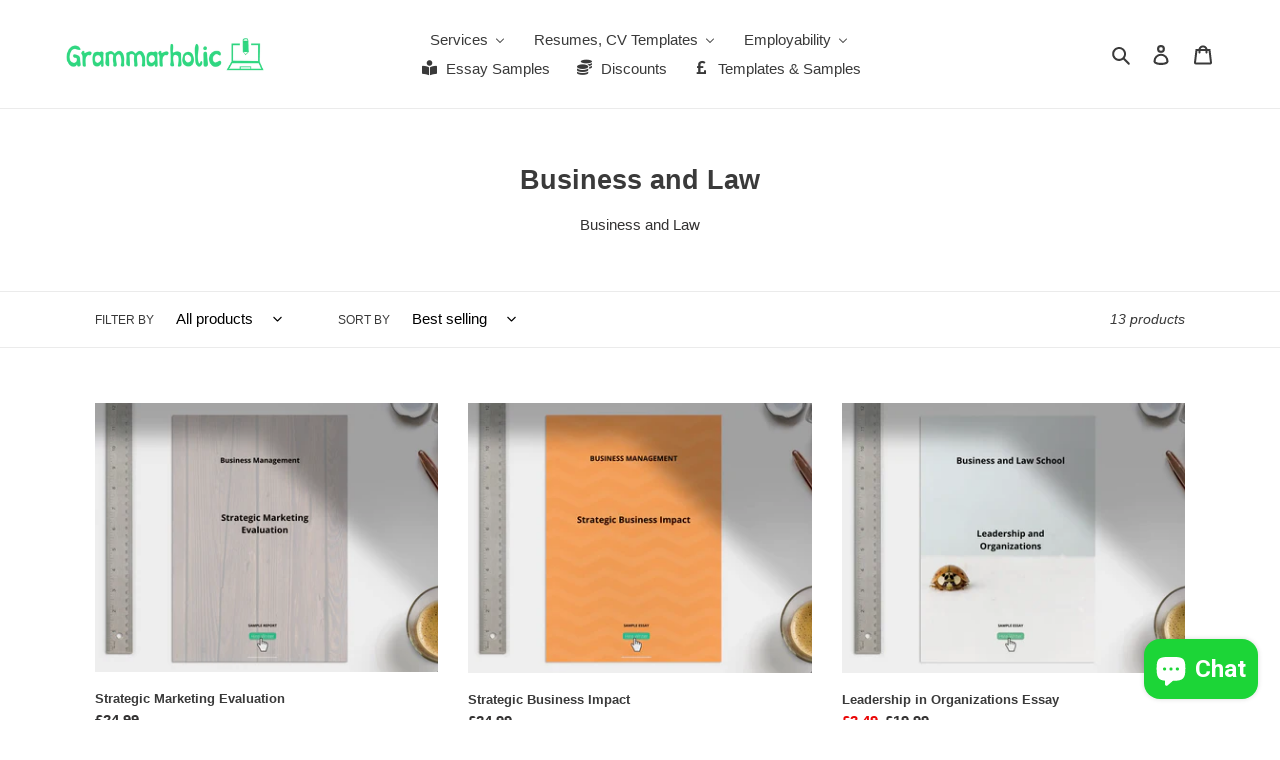

--- FILE ---
content_type: text/html; charset=utf-8
request_url: https://grammarholic.com/collections/business-and-law
body_size: 53025
content:
<!doctype html>
<html class="no-js" lang="en">
<head><!-- Google tag (gtag.js) -->
<script async src="https://www.googletagmanager.com/gtag/js?id=G-HR5HKY918X"></script>
<script>
  window.dataLayer = window.dataLayer || [];
  function gtag(){dataLayer.push(arguments);}
  gtag('js', new Date());

  gtag('config', 'G-HR5HKY918X');
</script>



<!-- Start of Booster Apps Seo-0.1-->
<title>Business and Law | Grammarholic</title><meta name="description" content="Business and Law" /><script type="application/ld+json">
  {
    "@context": "https://schema.org",
    "@type": "Organization",
    "name": "Grammarholic",
    "url": "https://grammarholic.com",
    "description": "Step up your writing game with Grammarholic's top-notch services that leave a lasting impression. From persuasive personal statements and job-winning CVs to impactful job letters and insightful sample essays, we've got you covered for all your content writing needs.","image": "https://grammarholic.com/cdn/shop/t/1/assets/logo.png?v=2464",
      "logo": "https://grammarholic.com/cdn/shop/t/1/assets/logo.png?v=2464","sameAs": ["https://facebook.com/Grammarholic", "https://instagram.com/Grammarholic"]
  }
</script>

<script type="application/ld+json">
  {
    "@context": "https://schema.org",
    "@type": "WebSite",
    "name": "Grammarholic",
    "url": "https://grammarholic.com",
    "potentialAction": {
      "@type": "SearchAction",
      "query-input": "required name=query",
      "target": "https://grammarholic.com/search?q={query}"
    }
  }
</script>
<!-- end of Booster Apps SEO -->

  <meta name="google-site-verification" content="9r-1WF078v9udQUsdlqFyTyOxkVAH34flP9d6yOdcRo" />
  <script> var fc_metafield_callback = {"email":"michael@grammarholic.com","color":"0AE580","position":"left-bottom","buttontype":"buttontext","name":"false","automaticform":"disable","delay":10,"eventtype":"scroll","location":"false","time":"true","title":"CALL ME BACK","button":"Schedule a call","phoneAnimation":"true","phoneIcon":"true","phonefield":"true","nameplace":"Enter your name...","companyplace":"Enter your company name","locplace":"Click to locate...","phoneerr":"Please check your phone number","date":"true","autoloc":"true","appstatus":"disable","description":"Please choose your desired time, date and fill your phone number below.","phonephrase":"Phone","datephrase":"Date","timephrase":"Time","namephrase":"Name","companyphrase":"Company","placephrase":"Place","placeholdersrun":"true","addplus":"true","datetimeArray":{"sun":"off","mon":"on","tue":"on","wed":"on","thr":"on","fri":"on","sat":"off","starttime":"09:00","endtime":"19:00"},"shopdateformat":"mm\/dd\/yyyy","successtitle":"Awesome!","successtext":"Your callback has been confirmed.","phoneplaceholder":"Phone number","emailfield":"true","notefield":"true","companyfield":"false","notephrase":"note","emailphrase":"Email","emailplace":"Enter your email...","hideon":[],"countryCode":"us"}</script>

  <meta charset="utf-8">
  <meta http-equiv="X-UA-Compatible" content="IE=edge,chrome=1">
  <meta name="viewport" content="width=device-width,initial-scale=1">
  <meta name="theme-color" content="#0ae580">

  <link rel="preconnect" href="https://cdn.shopify.com" crossorigin>
  <link rel="preconnect" href="https://fonts.shopify.com" crossorigin>
  <link rel="preconnect" href="https://monorail-edge.shopifysvc.com"><link rel="preload" href="//grammarholic.com/cdn/shop/t/1/assets/theme.css?v=56049727596309805651673787088" as="style">
  <link rel="preload" as="font" href="" type="font/woff2" crossorigin>
  <link rel="preload" as="font" href="" type="font/woff2" crossorigin>
  <link rel="preload" as="font" href="" type="font/woff2" crossorigin>
  <link rel="preload" href="//grammarholic.com/cdn/shop/t/1/assets/theme.js?v=48302440175313205141600428152" as="script">
  <link rel="preload" href="//grammarholic.com/cdn/shop/t/1/assets/lazysizes.js?v=63098554868324070131600428151" as="script">
  <script src="https://ajax.googleapis.com/ajax/libs/jquery/3.5.1/jquery.min.js" rel="preload"></script><link rel="canonical" href="https://grammarholic.com/collections/business-and-law"><link rel="shortcut icon" href="//grammarholic.com/cdn/shop/files/grammarholic_logo_badge_32x32.png?v=1668158157" type="image/png">
<!-- /snippets/social-meta-tags.liquid -->




<meta property="og:site_name" content="Grammarholic">
<meta property="og:url" content="https://grammarholic.com/collections/business-and-law">
<meta property="og:title" content="business-and-law">
<meta property="og:type" content="product.group">
<meta property="og:description" content="business-and-law">

<meta property="og:image" content="http://grammarholic.com/cdn/shop/files/grammarholic_logo_high_res_1200x1200.png?v=1668159215">
<meta property="og:image:secure_url" content="https://grammarholic.com/cdn/shop/files/grammarholic_logo_high_res_1200x1200.png?v=1668159215">


  <meta name="twitter:site" content="@grammarholicltd">

<meta name="twitter:card" content="summary_large_image">
<meta name="twitter:title" content="business-and-law">
<meta name="twitter:description" content="business-and-law">

  
<style data-shopify>
:root {
    --color-text: #3a3a3a;
    --color-text-rgb: 58, 58, 58;
    --color-body-text: #333232;
    --color-sale-text: #ea0606;
    --color-small-button-text-border: #3a3a3a;
    --color-text-field: #ffffff;
    --color-text-field-text: #000000;
    --color-text-field-text-rgb: 0, 0, 0;

    --color-btn-primary: #0ae580;
    --color-btn-primary-darker: #08b465;
    --color-btn-primary-text: #ffffff;

    --color-blankstate: rgba(51, 50, 50, 0.35);
    --color-blankstate-border: rgba(51, 50, 50, 0.2);
    --color-blankstate-background: rgba(51, 50, 50, 0.1);

    --color-text-focus:#606060;
    --color-overlay-text-focus:#484848;
    --color-btn-primary-focus:#08b465;
    --color-btn-social-focus:#d2d2d2;
    --color-small-button-text-border-focus:#606060;
    --predictive-search-focus:#f2f2f2;

    --color-body: #ffffff;
    --color-bg: #ffffff;
    --color-bg-rgb: 255, 255, 255;
    --color-bg-alt: rgba(51, 50, 50, 0.05);
    --color-bg-currency-selector: rgba(51, 50, 50, 0.2);

    --color-overlay-title-text: #080808;
    --color-image-overlay: #ffffff;
    --color-image-overlay-rgb: 255, 255, 255;--opacity-image-overlay: 0.0;--hover-overlay-opacity: 0.4;

    --color-border: #ebebeb;
    --color-border-form: #a23434;
    --color-border-form-darker: #7b2828;

    --svg-select-icon: url(//grammarholic.com/cdn/shop/t/1/assets/ico-select.svg?v=29003672709104678581600428166);
    --slick-img-url: url(//grammarholic.com/cdn/shop/t/1/assets/ajax-loader.gif?v=41356863302472015721600428150);

    --font-weight-body--bold: 700;
    --font-weight-body--bolder: 700;

    --font-stack-header: Helvetica, Arial, sans-serif;
    --font-style-header: normal;
    --font-weight-header: 700;

    --font-stack-body: Helvetica, Arial, sans-serif;
    --font-style-body: normal;
    --font-weight-body: 400;

    --font-size-header: 20;

    --font-size-base: 15;

    --font-h1-desktop: 27;
    --font-h1-mobile: 25;
    --font-h2-desktop: 15;
    --font-h2-mobile: 14;
    --font-h3-mobile: 15;
    --font-h4-desktop: 13;
    --font-h4-mobile: 12;
    --font-h5-desktop: 11;
    --font-h5-mobile: 10;
    --font-h6-desktop: 10;
    --font-h6-mobile: 9;

    --font-mega-title-large-desktop: 50;

    --font-rich-text-large: 17;
    --font-rich-text-small: 13;

    
--color-video-bg: #f2f2f2;

    
    --global-color-image-loader-primary: rgba(58, 58, 58, 0.06);
    --global-color-image-loader-secondary: rgba(58, 58, 58, 0.12);
  }
</style>


  <style>*,::after,::before{box-sizing:border-box}body{margin:0}body,html{background-color:var(--color-body)}body,button{font-size:calc(var(--font-size-base) * 1px);font-family:var(--font-stack-body);font-style:var(--font-style-body);font-weight:var(--font-weight-body);color:var(--color-text);line-height:1.5}body,button{-webkit-font-smoothing:antialiased;-webkit-text-size-adjust:100%}.border-bottom{border-bottom:1px solid var(--color-border)}.btn--link{background-color:transparent;border:0;margin:0;color:var(--color-text);text-align:left}.text-right{text-align:right}.icon{display:inline-block;width:20px;height:20px;vertical-align:middle;fill:currentColor}.icon__fallback-text,.visually-hidden{position:absolute!important;overflow:hidden;clip:rect(0 0 0 0);height:1px;width:1px;margin:-1px;padding:0;border:0}svg.icon:not(.icon--full-color) circle,svg.icon:not(.icon--full-color) ellipse,svg.icon:not(.icon--full-color) g,svg.icon:not(.icon--full-color) line,svg.icon:not(.icon--full-color) path,svg.icon:not(.icon--full-color) polygon,svg.icon:not(.icon--full-color) polyline,svg.icon:not(.icon--full-color) rect,symbol.icon:not(.icon--full-color) circle,symbol.icon:not(.icon--full-color) ellipse,symbol.icon:not(.icon--full-color) g,symbol.icon:not(.icon--full-color) line,symbol.icon:not(.icon--full-color) path,symbol.icon:not(.icon--full-color) polygon,symbol.icon:not(.icon--full-color) polyline,symbol.icon:not(.icon--full-color) rect{fill:inherit;stroke:inherit}li{list-style:none}.list--inline{padding:0;margin:0}.list--inline>li{display:inline-block;margin-bottom:0;vertical-align:middle}a{color:var(--color-text);text-decoration:none}.h1,.h2,h1,h2{margin:0 0 17.5px;font-family:var(--font-stack-header);font-style:var(--font-style-header);font-weight:var(--font-weight-header);line-height:1.2;overflow-wrap:break-word;word-wrap:break-word}.h1 a,.h2 a,h1 a,h2 a{color:inherit;text-decoration:none;font-weight:inherit}.h1,h1{font-size:calc(((var(--font-h1-desktop))/ (var(--font-size-base))) * 1em);text-transform:none;letter-spacing:0}@media only screen and (max-width:749px){.h1,h1{font-size:calc(((var(--font-h1-mobile))/ (var(--font-size-base))) * 1em)}}.h2,h2{font-size:calc(((var(--font-h2-desktop))/ (var(--font-size-base))) * 1em);text-transform:uppercase;letter-spacing:.1em}@media only screen and (max-width:749px){.h2,h2{font-size:calc(((var(--font-h2-mobile))/ (var(--font-size-base))) * 1em)}}p{color:var(--color-body-text);margin:0 0 19.44444px}@media only screen and (max-width:749px){p{font-size:calc(((var(--font-size-base) - 1)/ (var(--font-size-base))) * 1em)}}p:last-child{margin-bottom:0}@media only screen and (max-width:749px){.small--hide{display:none!important}}.grid{list-style:none;margin:0;padding:0;margin-left:-30px}.grid::after{content:'';display:table;clear:both}@media only screen and (max-width:749px){.grid{margin-left:-22px}}.grid::after{content:'';display:table;clear:both}.grid--no-gutters{margin-left:0}.grid--no-gutters .grid__item{padding-left:0}.grid--table{display:table;table-layout:fixed;width:100%}.grid--table>.grid__item{float:none;display:table-cell;vertical-align:middle}.grid__item{float:left;padding-left:30px;width:100%}@media only screen and (max-width:749px){.grid__item{padding-left:22px}}.grid__item[class*="--push"]{position:relative}@media only screen and (min-width:750px){.medium-up--one-quarter{width:25%}.medium-up--push-one-third{width:33.33%}.medium-up--one-half{width:50%}.medium-up--push-one-third{left:33.33%;position:relative}}.site-header{position:relative;background-color:var(--color-body)}@media only screen and (max-width:749px){.site-header{border-bottom:1px solid var(--color-border)}}@media only screen and (min-width:750px){.site-header{padding:0 55px}.site-header.logo--center{padding-top:30px}}.site-header__logo{margin:15px 0}.logo-align--center .site-header__logo{text-align:center;margin:0 auto}@media only screen and (max-width:749px){.logo-align--center .site-header__logo{text-align:left;margin:15px 0}}@media only screen and (max-width:749px){.site-header__logo{padding-left:22px;text-align:left}.site-header__logo img{margin:0}}.site-header__logo-link{display:inline-block;word-break:break-word}@media only screen and (min-width:750px){.logo-align--center .site-header__logo-link{margin:0 auto}}.site-header__logo-image{display:block}@media only screen and (min-width:750px){.site-header__logo-image{margin:0 auto}}.site-header__logo-image img{width:100%}.site-header__logo-image--centered img{margin:0 auto}.site-header__logo img{display:block}.site-header__icons{position:relative;white-space:nowrap}@media only screen and (max-width:749px){.site-header__icons{width:auto;padding-right:13px}.site-header__icons .btn--link,.site-header__icons .site-header__cart{font-size:calc(((var(--font-size-base))/ (var(--font-size-base))) * 1em)}}.site-header__icons-wrapper{position:relative;display:-webkit-flex;display:-ms-flexbox;display:flex;width:100%;-ms-flex-align:center;-webkit-align-items:center;-moz-align-items:center;-ms-align-items:center;-o-align-items:center;align-items:center;-webkit-justify-content:flex-end;-ms-justify-content:flex-end;justify-content:flex-end}.site-header__account,.site-header__cart,.site-header__search{position:relative}.site-header__search.site-header__icon{display:none}@media only screen and (min-width:1400px){.site-header__search.site-header__icon{display:block}}.site-header__search-toggle{display:block}@media only screen and (min-width:750px){.site-header__account,.site-header__cart{padding:10px 11px}}.site-header__cart-title,.site-header__search-title{position:absolute!important;overflow:hidden;clip:rect(0 0 0 0);height:1px;width:1px;margin:-1px;padding:0;border:0;display:block;vertical-align:middle}.site-header__cart-title{margin-right:3px}.site-header__cart-count{display:flex;align-items:center;justify-content:center;position:absolute;right:.4rem;top:.2rem;font-weight:700;background-color:var(--color-btn-primary);color:var(--color-btn-primary-text);border-radius:50%;min-width:1em;height:1em}.site-header__cart-count span{font-family:HelveticaNeue,"Helvetica Neue",Helvetica,Arial,sans-serif;font-size:calc(11em / 16);line-height:1}@media only screen and (max-width:749px){.site-header__cart-count{top:calc(7em / 16);right:0;border-radius:50%;min-width:calc(19em / 16);height:calc(19em / 16)}}@media only screen and (max-width:749px){.site-header__cart-count span{padding:.25em calc(6em / 16);font-size:12px}}.site-header__menu{display:none}@media only screen and (max-width:749px){.site-header__icon{display:inline-block;vertical-align:middle;padding:10px 11px;margin:0}}@media only screen and (min-width:750px){.site-header__icon .icon-search{margin-right:3px}}.announcement-bar{z-index:10;position:relative;text-align:center;border-bottom:1px solid transparent;padding:2px}.announcement-bar__link{display:block}.announcement-bar__message{display:block;padding:11px 22px;font-size:calc(((16)/ (var(--font-size-base))) * 1em);font-weight:var(--font-weight-header)}@media only screen and (min-width:750px){.announcement-bar__message{padding-left:55px;padding-right:55px}}.site-nav{position:relative;padding:0;text-align:center;margin:25px 0}.site-nav a{padding:3px 10px}.site-nav__link{display:block;white-space:nowrap}.site-nav--centered .site-nav__link{padding-top:0}.site-nav__link .icon-chevron-down{width:calc(8em / 16);height:calc(8em / 16);margin-left:.5rem}.site-nav__label{border-bottom:1px solid transparent}.site-nav__link--active .site-nav__label{border-bottom-color:var(--color-text)}.site-nav__link--button{border:none;background-color:transparent;padding:3px 10px}.site-header__mobile-nav{z-index:11;position:relative;background-color:var(--color-body)}@media only screen and (max-width:749px){.site-header__mobile-nav{display:-webkit-flex;display:-ms-flexbox;display:flex;width:100%;-ms-flex-align:center;-webkit-align-items:center;-moz-align-items:center;-ms-align-items:center;-o-align-items:center;align-items:center}}.mobile-nav--open .icon-close{display:none}.main-content{opacity:0}.main-content .shopify-section{display:none}.main-content .shopify-section:first-child{display:inherit}.critical-hidden{display:none}</style>

  <script>
    window.performance.mark('debut:theme_stylesheet_loaded.start');

    function onLoadStylesheet() {
      performance.mark('debut:theme_stylesheet_loaded.end');
      performance.measure('debut:theme_stylesheet_loaded', 'debut:theme_stylesheet_loaded.start', 'debut:theme_stylesheet_loaded.end');

      var url = "//grammarholic.com/cdn/shop/t/1/assets/theme.css?v=56049727596309805651673787088";
      var link = document.querySelector('link[href="' + url + '"]');
      link.loaded = true;
      link.dispatchEvent(new Event('load'));
    }
  </script>

  <link rel="stylesheet" href="//grammarholic.com/cdn/shop/t/1/assets/theme.css?v=56049727596309805651673787088" type="text/css" media="print" onload="this.media='all';onLoadStylesheet()">

  <style>
    
    
    
    
    
    
  </style>

  <script>
    var theme = {
      breakpoints: {
        medium: 750,
        large: 990,
        widescreen: 1400
      },
      strings: {
        addToCart: "Add to cart",
        soldOut: "Sold out",
        unavailable: "Unavailable",
        regularPrice: "Regular price",
        salePrice: "Sale price",
        sale: "Sale",
        fromLowestPrice: "from [price]",
        vendor: "Vendor",
        showMore: "Show More",
        showLess: "Show Less",
        searchFor: "Search for",
        addressError: "Error looking up that address",
        addressNoResults: "No results for that address",
        addressQueryLimit: "You have exceeded the Google API usage limit. Consider upgrading to a \u003ca href=\"https:\/\/developers.google.com\/maps\/premium\/usage-limits\"\u003ePremium Plan\u003c\/a\u003e.",
        authError: "There was a problem authenticating your Google Maps account.",
        newWindow: "Opens in a new window.",
        external: "Opens external website.",
        newWindowExternal: "Opens external website in a new window.",
        removeLabel: "Remove [product]",
        update: "Update",
        quantity: "Quantity",
        discountedTotal: "Discounted total",
        regularTotal: "Regular total",
        priceColumn: "See Price column for discount details.",
        quantityMinimumMessage: "Quantity must be 1 or more",
        cartError: "There was an error while updating your cart. Please try again.",
        removedItemMessage: "Removed \u003cspan class=\"cart__removed-product-details\"\u003e([quantity]) [link]\u003c\/span\u003e from your cart.",
        unitPrice: "Unit price",
        unitPriceSeparator: "per",
        oneCartCount: "1 item",
        otherCartCount: "[count] items",
        quantityLabel: "Quantity: [count]",
        products: "Products",
        loading: "Loading",
        number_of_results: "[result_number] of [results_count]",
        number_of_results_found: "[results_count] results found",
        one_result_found: "1 result found"
      },
      moneyFormat: "\u003cspan class=money\u003e£{{amount}}\u003c\/span\u003e",
      moneyFormatWithCurrency: "\u003cspan class=money\u003e£{{amount}} GBP\u003c\/span\u003e",
      settings: {
        predictiveSearchEnabled: true,
        predictiveSearchShowPrice: false,
        predictiveSearchShowVendor: false
      },
      stylesheet: "//grammarholic.com/cdn/shop/t/1/assets/theme.css?v=56049727596309805651673787088"
    }

    document.documentElement.className = document.documentElement.className.replace('no-js', 'js');
  </script><script src="//grammarholic.com/cdn/shop/t/1/assets/theme.js?v=48302440175313205141600428152" defer="defer"></script>
  <script src="//grammarholic.com/cdn/shop/t/1/assets/lazysizes.js?v=63098554868324070131600428151" async="async"></script>

  <script type="text/javascript">
    if (window.MSInputMethodContext && document.documentMode) {
      var scripts = document.getElementsByTagName('script')[0];
      var polyfill = document.createElement("script");
      polyfill.defer = true;
      polyfill.src = "//grammarholic.com/cdn/shop/t/1/assets/ie11CustomProperties.min.js?v=146208399201472936201600428151";

      scripts.parentNode.insertBefore(polyfill, scripts);
    }
  </script>

  
  
  <script>window.performance && window.performance.mark && window.performance.mark('shopify.content_for_header.start');</script><meta name="google-site-verification" content="9r-1WF078v9udQUsdlqFyTyOxkVAH34flP9d6yOdcRo">
<meta id="shopify-digital-wallet" name="shopify-digital-wallet" content="/48739877028/digital_wallets/dialog">
<meta name="shopify-checkout-api-token" content="38df6bee596b67dcf34072047f33e5cc">
<meta id="in-context-paypal-metadata" data-shop-id="48739877028" data-venmo-supported="false" data-environment="production" data-locale="en_US" data-paypal-v4="true" data-currency="GBP">
<link rel="alternate" type="application/atom+xml" title="Feed" href="/collections/business-and-law.atom" />
<link rel="alternate" hreflang="x-default" href="https://grammarholic.com/collections/business-and-law">
<link rel="alternate" hreflang="en" href="https://grammarholic.com/collections/business-and-law">
<link rel="alternate" hreflang="en-NG" href="https://grammarholic.com/en-ng/collections/business-and-law">
<link rel="alternate" hreflang="en-US" href="https://grammarholic.com/en-us/collections/business-and-law">
<link rel="alternate" type="application/json+oembed" href="https://grammarholic.com/collections/business-and-law.oembed">
<script async="async" src="/checkouts/internal/preloads.js?locale=en-GB"></script>
<script id="shopify-features" type="application/json">{"accessToken":"38df6bee596b67dcf34072047f33e5cc","betas":["rich-media-storefront-analytics"],"domain":"grammarholic.com","predictiveSearch":true,"shopId":48739877028,"locale":"en"}</script>
<script>var Shopify = Shopify || {};
Shopify.shop = "grammarholic.myshopify.com";
Shopify.locale = "en";
Shopify.currency = {"active":"GBP","rate":"1.0"};
Shopify.country = "GB";
Shopify.theme = {"name":"Grammarholic.com","id":111953739940,"schema_name":"Debut","schema_version":"17.4.0","theme_store_id":796,"role":"main"};
Shopify.theme.handle = "null";
Shopify.theme.style = {"id":null,"handle":null};
Shopify.cdnHost = "grammarholic.com/cdn";
Shopify.routes = Shopify.routes || {};
Shopify.routes.root = "/";</script>
<script type="module">!function(o){(o.Shopify=o.Shopify||{}).modules=!0}(window);</script>
<script>!function(o){function n(){var o=[];function n(){o.push(Array.prototype.slice.apply(arguments))}return n.q=o,n}var t=o.Shopify=o.Shopify||{};t.loadFeatures=n(),t.autoloadFeatures=n()}(window);</script>
<script id="shop-js-analytics" type="application/json">{"pageType":"collection"}</script>
<script defer="defer" async type="module" src="//grammarholic.com/cdn/shopifycloud/shop-js/modules/v2/client.init-shop-cart-sync_BdyHc3Nr.en.esm.js"></script>
<script defer="defer" async type="module" src="//grammarholic.com/cdn/shopifycloud/shop-js/modules/v2/chunk.common_Daul8nwZ.esm.js"></script>
<script type="module">
  await import("//grammarholic.com/cdn/shopifycloud/shop-js/modules/v2/client.init-shop-cart-sync_BdyHc3Nr.en.esm.js");
await import("//grammarholic.com/cdn/shopifycloud/shop-js/modules/v2/chunk.common_Daul8nwZ.esm.js");

  window.Shopify.SignInWithShop?.initShopCartSync?.({"fedCMEnabled":true,"windoidEnabled":true});

</script>
<script>(function() {
  var isLoaded = false;
  function asyncLoad() {
    if (isLoaded) return;
    isLoaded = true;
    var urls = ["https:\/\/cdn-loyalty.yotpo.com\/loader\/sKvtcoOvlSIz5H56bb76Bg.js?shop=grammarholic.myshopify.com","\/\/staticw2.yotpo.com\/5BdcCGc2ga1L06J1rpBKieZk69GN2jkP0kd0LaIl\/widget.js?shop=grammarholic.myshopify.com","https:\/\/cdn.getcarro.com\/script-tags\/all\/050820094100.js?shop=grammarholic.myshopify.com","https:\/\/depo.sidepanda.com\/scripttag\/script_tag?shop=grammarholic.myshopify.com","https:\/\/cdn.shopify.com\/s\/files\/1\/0360\/5482\/7145\/t\/28\/assets\/booster_currency.js?v=1614789308\u0026shop=grammarholic.myshopify.com","https:\/\/cdn.shopify.com\/s\/files\/1\/0360\/5482\/7145\/t\/28\/assets\/booster_currency.js?v=1614789308\u0026shop=grammarholic.myshopify.com","https:\/\/cdn.richpanel.com\/js\/richpanel_shopify_script.js?appClientId=grammarholic3871\u0026tenantId=grammarholic387\u0026shop=grammarholic.myshopify.com","\/\/cdn.shopify.com\/proxy\/5ab79f4d68cec1a28d450ebd63e36420995e14e3365b6d699427bddfde2ae414\/forms-akamai.smsbump.com\/704485\/form_241122.js?ver=1749578363\u0026shop=grammarholic.myshopify.com\u0026sp-cache-control=cHVibGljLCBtYXgtYWdlPTkwMA","https:\/\/ecommplugins-scripts.trustpilot.com\/v2.1\/js\/header.min.js?settings=eyJrZXkiOiJiT1FXQlp3cnJVUWROMWt1IiwicyI6InNrdSJ9\u0026v=2.5\u0026shop=grammarholic.myshopify.com","https:\/\/ecommplugins-trustboxsettings.trustpilot.com\/grammarholic.myshopify.com.js?settings=1695905819681\u0026shop=grammarholic.myshopify.com","https:\/\/cdn-widgetsrepository.yotpo.com\/v1\/loader\/5BdcCGc2ga1L06J1rpBKieZk69GN2jkP0kd0LaIl?shop=grammarholic.myshopify.com"];
    for (var i = 0; i < urls.length; i++) {
      var s = document.createElement('script');
      s.type = 'text/javascript';
      s.async = true;
      s.src = urls[i];
      var x = document.getElementsByTagName('script')[0];
      x.parentNode.insertBefore(s, x);
    }
  };
  if(window.attachEvent) {
    window.attachEvent('onload', asyncLoad);
  } else {
    window.addEventListener('load', asyncLoad, false);
  }
})();</script>
<script id="__st">var __st={"a":48739877028,"offset":0,"reqid":"f38e52a1-76b3-4f14-97b8-8b390d1fe59a-1769012639","pageurl":"grammarholic.com\/collections\/business-and-law","u":"1549f4a562cc","p":"collection","rtyp":"collection","rid":224503300260};</script>
<script>window.ShopifyPaypalV4VisibilityTracking = true;</script>
<script id="captcha-bootstrap">!function(){'use strict';const t='contact',e='account',n='new_comment',o=[[t,t],['blogs',n],['comments',n],[t,'customer']],c=[[e,'customer_login'],[e,'guest_login'],[e,'recover_customer_password'],[e,'create_customer']],r=t=>t.map((([t,e])=>`form[action*='/${t}']:not([data-nocaptcha='true']) input[name='form_type'][value='${e}']`)).join(','),a=t=>()=>t?[...document.querySelectorAll(t)].map((t=>t.form)):[];function s(){const t=[...o],e=r(t);return a(e)}const i='password',u='form_key',d=['recaptcha-v3-token','g-recaptcha-response','h-captcha-response',i],f=()=>{try{return window.sessionStorage}catch{return}},m='__shopify_v',_=t=>t.elements[u];function p(t,e,n=!1){try{const o=window.sessionStorage,c=JSON.parse(o.getItem(e)),{data:r}=function(t){const{data:e,action:n}=t;return t[m]||n?{data:e,action:n}:{data:t,action:n}}(c);for(const[e,n]of Object.entries(r))t.elements[e]&&(t.elements[e].value=n);n&&o.removeItem(e)}catch(o){console.error('form repopulation failed',{error:o})}}const l='form_type',E='cptcha';function T(t){t.dataset[E]=!0}const w=window,h=w.document,L='Shopify',v='ce_forms',y='captcha';let A=!1;((t,e)=>{const n=(g='f06e6c50-85a8-45c8-87d0-21a2b65856fe',I='https://cdn.shopify.com/shopifycloud/storefront-forms-hcaptcha/ce_storefront_forms_captcha_hcaptcha.v1.5.2.iife.js',D={infoText:'Protected by hCaptcha',privacyText:'Privacy',termsText:'Terms'},(t,e,n)=>{const o=w[L][v],c=o.bindForm;if(c)return c(t,g,e,D).then(n);var r;o.q.push([[t,g,e,D],n]),r=I,A||(h.body.append(Object.assign(h.createElement('script'),{id:'captcha-provider',async:!0,src:r})),A=!0)});var g,I,D;w[L]=w[L]||{},w[L][v]=w[L][v]||{},w[L][v].q=[],w[L][y]=w[L][y]||{},w[L][y].protect=function(t,e){n(t,void 0,e),T(t)},Object.freeze(w[L][y]),function(t,e,n,w,h,L){const[v,y,A,g]=function(t,e,n){const i=e?o:[],u=t?c:[],d=[...i,...u],f=r(d),m=r(i),_=r(d.filter((([t,e])=>n.includes(e))));return[a(f),a(m),a(_),s()]}(w,h,L),I=t=>{const e=t.target;return e instanceof HTMLFormElement?e:e&&e.form},D=t=>v().includes(t);t.addEventListener('submit',(t=>{const e=I(t);if(!e)return;const n=D(e)&&!e.dataset.hcaptchaBound&&!e.dataset.recaptchaBound,o=_(e),c=g().includes(e)&&(!o||!o.value);(n||c)&&t.preventDefault(),c&&!n&&(function(t){try{if(!f())return;!function(t){const e=f();if(!e)return;const n=_(t);if(!n)return;const o=n.value;o&&e.removeItem(o)}(t);const e=Array.from(Array(32),(()=>Math.random().toString(36)[2])).join('');!function(t,e){_(t)||t.append(Object.assign(document.createElement('input'),{type:'hidden',name:u})),t.elements[u].value=e}(t,e),function(t,e){const n=f();if(!n)return;const o=[...t.querySelectorAll(`input[type='${i}']`)].map((({name:t})=>t)),c=[...d,...o],r={};for(const[a,s]of new FormData(t).entries())c.includes(a)||(r[a]=s);n.setItem(e,JSON.stringify({[m]:1,action:t.action,data:r}))}(t,e)}catch(e){console.error('failed to persist form',e)}}(e),e.submit())}));const S=(t,e)=>{t&&!t.dataset[E]&&(n(t,e.some((e=>e===t))),T(t))};for(const o of['focusin','change'])t.addEventListener(o,(t=>{const e=I(t);D(e)&&S(e,y())}));const B=e.get('form_key'),M=e.get(l),P=B&&M;t.addEventListener('DOMContentLoaded',(()=>{const t=y();if(P)for(const e of t)e.elements[l].value===M&&p(e,B);[...new Set([...A(),...v().filter((t=>'true'===t.dataset.shopifyCaptcha))])].forEach((e=>S(e,t)))}))}(h,new URLSearchParams(w.location.search),n,t,e,['guest_login'])})(!0,!0)}();</script>
<script integrity="sha256-4kQ18oKyAcykRKYeNunJcIwy7WH5gtpwJnB7kiuLZ1E=" data-source-attribution="shopify.loadfeatures" defer="defer" src="//grammarholic.com/cdn/shopifycloud/storefront/assets/storefront/load_feature-a0a9edcb.js" crossorigin="anonymous"></script>
<script data-source-attribution="shopify.dynamic_checkout.dynamic.init">var Shopify=Shopify||{};Shopify.PaymentButton=Shopify.PaymentButton||{isStorefrontPortableWallets:!0,init:function(){window.Shopify.PaymentButton.init=function(){};var t=document.createElement("script");t.src="https://grammarholic.com/cdn/shopifycloud/portable-wallets/latest/portable-wallets.en.js",t.type="module",document.head.appendChild(t)}};
</script>
<script data-source-attribution="shopify.dynamic_checkout.buyer_consent">
  function portableWalletsHideBuyerConsent(e){var t=document.getElementById("shopify-buyer-consent"),n=document.getElementById("shopify-subscription-policy-button");t&&n&&(t.classList.add("hidden"),t.setAttribute("aria-hidden","true"),n.removeEventListener("click",e))}function portableWalletsShowBuyerConsent(e){var t=document.getElementById("shopify-buyer-consent"),n=document.getElementById("shopify-subscription-policy-button");t&&n&&(t.classList.remove("hidden"),t.removeAttribute("aria-hidden"),n.addEventListener("click",e))}window.Shopify?.PaymentButton&&(window.Shopify.PaymentButton.hideBuyerConsent=portableWalletsHideBuyerConsent,window.Shopify.PaymentButton.showBuyerConsent=portableWalletsShowBuyerConsent);
</script>
<script data-source-attribution="shopify.dynamic_checkout.cart.bootstrap">document.addEventListener("DOMContentLoaded",(function(){function t(){return document.querySelector("shopify-accelerated-checkout-cart, shopify-accelerated-checkout")}if(t())Shopify.PaymentButton.init();else{new MutationObserver((function(e,n){t()&&(Shopify.PaymentButton.init(),n.disconnect())})).observe(document.body,{childList:!0,subtree:!0})}}));
</script>
<script id='scb4127' type='text/javascript' async='' src='https://grammarholic.com/cdn/shopifycloud/privacy-banner/storefront-banner.js'></script><link id="shopify-accelerated-checkout-styles" rel="stylesheet" media="screen" href="https://grammarholic.com/cdn/shopifycloud/portable-wallets/latest/accelerated-checkout-backwards-compat.css" crossorigin="anonymous">
<style id="shopify-accelerated-checkout-cart">
        #shopify-buyer-consent {
  margin-top: 1em;
  display: inline-block;
  width: 100%;
}

#shopify-buyer-consent.hidden {
  display: none;
}

#shopify-subscription-policy-button {
  background: none;
  border: none;
  padding: 0;
  text-decoration: underline;
  font-size: inherit;
  cursor: pointer;
}

#shopify-subscription-policy-button::before {
  box-shadow: none;
}

      </style>

<script>window.performance && window.performance.mark && window.performance.mark('shopify.content_for_header.end');</script>

  <script>window.beans_cjs_id = ''; window.beans_cjs_email = '';</script> 


  <script id="retainful_storefront_script" type='text/javascript'>
	var retainfulStorefrontParams = {"app_id":"06e6d7e8-104a-4050-a6d4-d4b7e21bc2c4","retainful_api_secret":"fc12bb813fcd49a6a19f48ca227b1b98","shop_public_key":"06e6d7e8-104a-4050-a6d4-d4b7e21bc2c4"};
	
		retainfulStorefrontParams.retainful_shopify_domain = "grammarholic.myshopify.com"
		retainfulStorefrontParams.retainful_shop_domain = "grammarholic.com"; 
  </script>

  <!--CPC-->
  <script src='https://cdn-assets.custompricecalculator.com/shopify/calculator.js'></script>
 

<script>window.__pagefly_analytics_settings__={"acceptTracking":false};</script>
 <!-- SEO, JSON‑LD, Schema --> 
 
        
        

        
        
         









<script type="application/ld+json">
{
	"@context": "https://schema.org",
	"@type": "BreadcrumbList",
	"itemListElement": [{
		"@type": "ListItem",
		"position": 1,
		"name": "Grammarholic",
		"item": "https://grammarholic.com"
		},{
		"@type": "ListItem",
		"position": 2,
		"name": "Business and Law",
		"item": "https://grammarholic.com/collections/business-and-law"
	}]
}
</script>




<script type="application/ld+json">
{
 	"@context": "https://schema.org",
 	"@type": "WebSite",
 	"url": "https://grammarholic.com",
 	"potentialAction": {
 	 	"@type": "SearchAction",
 	 	 "target": "https://grammarholic.com/search?q={search_term}",
 	 	"query-input": "required name=search_term"
 	}
}
</script>




<script type="application/ld+json">
{
	 "@context":"https://schema.org",
	 "@type":"ItemList",
	"itemListElement":[
	
	{
		"@type":"ListItem",
		"position":1,
		"url":"grammarholic.com/products/strategic-marketing-evaluation",
		"description":"Report Sample\nBusiness Management.\n \nLearning Outcomes;\n\nCritical understanding of advanced marketing strategy and its significance in variety of contexts (global and local)\nAssessment of the drivers affecting choice and implementation of marketing strategy\nEvaluation and application of appropriate theories and models underpinning the strategic marketing process in an organisation\nEvaluation of strategic options and planning of effective strategic marketing programmes for survival and sustenance of different organisations (public sector and private sector)\n\n\n\n\n\n\n\n\n\n\n\n\n\n\n\nAnalysis of strategic marketing context and critical evaluation of challenges to successful Strategic Marketing\nStrategic Marketing Evaluation Question\nBy building on your understanding of strategic marketing theory and undertaking secondary research into the company, market and sector, you are required to analyse BYD’s Energy’s marketing strategy, evaluate its success and examine its strategic marketing options, planning \u0026amp;amp; challenges in the future.\nTo underpin your analysis of the company’s strategic marketing you must APPLY selected elements of theory covered in this module – note you must determine which are critically important to the company’s success and focus on these.\nYou must:\nApply appropriate strategic marketing theory and models to examine the sector, the market and the company using suitable academic articles and texts.\nApply appropriate strategic marketing theory and models to evaluate the challenges facing the company in the future using suitable academic articles and texts.\n\n\n\n\n\n\n\n\n\n\n\n\n\n\n\n\n\n\n\n"
,		"image": "//grammarholic.com/cdn/shop/products/ec9172_004a3995a8e04c7fa3dec283e405c2cd_7Emv2.png?v=1696843718",
		"name": "Strategic Marketing Evaluation"
	},
	{
		"@type":"ListItem",
		"position":2,
		"url":"grammarholic.com/products/strategic-business-impact",
		"description":"Strategic Business Impact Report Sample\nBUSINESS MANAGEMENT\n Learning Outcomes;\n \n\n\n\n\n\n\n1\n\n\nCritically examine stakeholder models of management and governance\n \n\n\n\n\n2\n\n\nApply methods for analysing the external business environment\n \n\n\n\n\n4\n\n\nEvaluate the impact that globalisation may have on contemporary business practice and performance.\n \n\n\n\n\n\n\nReport Questions\nYou are asked to clearly outline the main facets of Marriott’s strategy and show clear understanding of the various influencing factors, globally. You will need to:\n \n\nIdentify the various business and products offered  \nCritically examine their importance and power by using appropriate theories, and state how they may influence the decisions of the executive.\nCritique the external forces that make the organisation adopt their specific strategic focus in order to stand out from the competition.\nDemonstrate your understanding of the impact of globalisation on the strategic decisions of Marriott. How has globalisation helped the brand expand in the way it is expanding at the moment?\n\nScenario\nSince the 2016 merger with Starwood, Marriott Hotels are now the largest hotel company in the world with over 1 million rooms. With an international portfolio they are always looking for investment opportunities. They contain a diverse range of lifestyle branded products that differentiates between a very varied customer bases.\nAs in many hospitality organisations they have a young international staff who are keen to explore new challenges. The company is looking to position themselves as a leading hospitality provider that meets the expectations of travellers attracted by atypical brands with strong personalities. They have a mission to make restaurants and bars the heart and soul of their hotels with restauranteurs, delivering food and drink experiences that are excellent, relevant and authentic.\n \nThey reward loyal guests. Their loyalty programmes (Bonvoy) are amongst the largest in the world and this is aimed to expand even further to build an even more profitable relationships between their hotels and guests.\nYou are asked to clearly outline the main facets of Marriott’s strategy and show clear understanding of the various influencing factors, globally. You will need to:\n \n\nIdentify the various business and products offered  \nCritically examine their importance and power by using appropriate theories, and state how they may influence the decisions of the executive.\nCritique the external forces that make the organisation adopt their specific strategic focus in order to stand out from the competition.\n\nDemonstrate your understanding of the impact of globalisation on the strategic decisions of Marriott. How has globalisation helped the brand expand in the way it is expanding at the moment?\n "
,		"image": "//grammarholic.com/cdn/shop/products/ec9172_c950ba9e2fd649f78f06ceb47ce1bfba_7Emv2.png?v=1696843721",
		"name": "Strategic Business Impact"
	},
	{
		"@type":"ListItem",
		"position":3,
		"url":"grammarholic.com/products/leadership-in-organizations-essay",
		"description":"HR6002 Leadership and Organizations (Essay Sample)                             \nFrom, the Business and Law school.\n Key Task;\n\nCritical reflection on your own experience of leadership.\nLeadership theory and concepts.\nAnalysis and Evaluation of Leadership case study.\nPersonal Development.\n\nReferences;\nBennis, W. (209) On Becoming a Leader, New York: Hachette\nBlank, S. (2018) “To understand the future of Tesla, look to the history of GM,” Harvard Business Review, accessed 16\/10\/18: https:\/\/hbr.org\/2018\/04\/to-understand-the-future-of-tesla-look-to-the-history-of-gm?utm_campaign=hbr\u0026amp;amp;utm_source=facebook\u0026amp;amp;utm_medium=social\nChance, P. (2008) Learning and Behaviour, Mason: Cengage Learning\nDaft, R.L. (2015) Management, 12th Edition, Boston: Cengage Learning\n Davenport, C. (2018) The Space Barons, New York: Hachette\nDay, V.D., Fleenor, J.W., Atwater, L.E., Sturm, R.E. and McKee, R.A. (2014) “Advances in leader and leadership development: A review of 25 years of research and theory,” The Leadership Quarterly, 25, pp. 63-82\nEasto, J. (2017) Rocket Man: Elon Musk in His Own Words, Evanston: Agate Publishing\nGoleman, D. (2013) Focus, London: Bloomsbury\nHamilton, C. (2007) Communicating for Results, 8th Edition, Belmont: Cengage Learning\nHersey, P., Blanchard, K.H. and Johnson, D.E. (2013) Management of Organizational Behaviour, Cambridge: Pearson\nKouzes, J.M. and Posner, B.Z. (2010) The Leadership Challenge, London: John Wiley \u0026amp;amp; Sons\n Martin, B. and Cashel, C. (2006) Outdoor Leadership, Leeds: Human Kinetics\nMuntean, C. (2018) Conflict and Leadership, New York: Business Expert Press\nNeider, L.L. and Schriesheim, C.A. (2014) Advances in Authentic and Ethical Leadership, Charlotte: IAP\nNorthouse, P.G. (2015) Leadership, London: SAGE Publications\nOdumeru, J.A. and Ifeanyi, G.O. (2013) “Transformational versus Transactional Leadership Theories: Evidence in Literature,” International Review of Management and Business Research, Volume 2, Issue 2, pp. 355-361\nPride, W.M., Hughes, R.J. and Kapoor, J.R. (2016) Foundations of Business, 5th Edition, Boston: Cengage Learning\nRoe, K. (2017) Leadership, Oxford: Oxford University Press\nRigolosi, E.M. (2012) Management and Leadership in Nursing and Health Care, New York: Springer\nRobbins, S.P. (2009) Organisational Behaviour, 2nd Edition, Cape Town: Pearson\nRowe, W.G. and Guerrero, L. (2012) Cases in Leadership, London: SAGE Publications\nSchermerhorn, J.R. (2010) Management, 11th Edition, London: John Wiley \u0026amp;amp; Sons\nShelton, E.J. (2012) Transformational Leadership, Bloomington: Trafford Publishing\nSher, R. (2018) “Elon Musk Needs Help: Scale the leadership team at Tesla,” Forbes, accessed 16\/10\/18: https:\/\/www.forbes.com\/sites\/robertsher\/2018\/08\/21\/elon-musk-needs-help-scale-the-leadership-team-at-tesla\/#4c9f47d12255\nSingh, G.G. (2013) “Mapping leadership styles of public and private sector leaders using Blake and Mouton Leadership Model,” Drishtikon: A Management Journal, Volume 4, Issue 1, pp. 48-64\nTaylor, C. (2015) Walking the Talk, London: Random House\nTourish, D. (2013) The Dark Side of Transformational Leadership, Oxford: Routledge\nVance, A. (2015) Elon Musk, London: Random House\nWaite, M.R. (2008) Fire Service Leadership, London: Jones \u0026amp;amp; Bartlett Learning\nYauney, R.H. (2018) \u0026quot;Leadership Development: A Study of Elon Musk,\u0026quot; Marriott Student Review, Volume 2, Issue 2, Article 4"
,		"image": "//grammarholic.com/cdn/shop/products/ec9172_de68a206790743f9964e6500b50a2bad_7Emv2.png?v=1696843712",
		"name": "Leadership in Organizations Essay"
	},
	{
		"@type":"ListItem",
		"position":4,
		"url":"grammarholic.com/products/international-business-and-globalisation",
		"description":"International Business and Globalisation Report Sample\nBusiness Management.\n \nLearning Outcomes;\n \n\n\n\n\nAppraise the importance and impact of global trade and globalisation.\n\n\n\n\nDemonstrate an in-depth awareness of contrasting international markets in the context of international business decision making.\n\n\n\n\nAnalyse and critically evaluate the pattern of internationalisation undertaken by international businesses.\n\n\n\n\nCritically apply appropriate knowledge, theories and tools to help formulate a range of alternative solutions to practical problems in planning for different international markets.\n\n\n\n\n \nReport Introduction\nGlobal challenges is one of the most important issues that modern organisations are facing or will face in order to expand their business.  Free movement, growth of brands, changes in technology, population changes and labour costs are just a few of the challenges that modern organisations face in order to maintain market share.   \nTask: Going Global\nYou are required to write a 3000 word report on the opportunities that a global operation could provide an organisation with. \nYour choice of organisation should currently only operate in the UK or in Europe.  The audience is your chosen organisations Operations Director who is keen to scope out expansion opportunities and understand the implications of such action. \nYou are to agree your chosen organisation with your tutor during Tutorial.  You must not use the same organisations from the previous assignment.   In this report, you should cover learning outcomes 1, 4, 5 and 6.\n "
,		"image": "//grammarholic.com/cdn/shop/products/ec9172_20e7fd34cb6843c5a78187feb2664146_7Emv2.png?v=1696843716",
		"name": "International Business and Globalisation"
	},
	{
		"@type":"ListItem",
		"position":5,
		"url":"grammarholic.com/products/foundations-of-business-communication",
		"description":"Foundations of Business Communication Report Sample \nBusiness Management, Individual Report and Reflection\nLearning Outcomes;\n\nDemonstrate understanding of the different management theories and the basics of Macro and micro-economics, including the decision-making process and strategic management approaches that drive organisations’ performance\nWork with others, develop your personal and professional skills and demonstrate your ability of self-management and learning and be able to use these skills for analysing particular environments, and\/or unique situations in which businesses are active\n"
,		"image": "//grammarholic.com/cdn/shop/products/ec9172_16fb31e66fb94944a1cafdfe292cb441_7Emv2.png?v=1696843716",
		"name": "Foundations of Business Communication"
	},
	{
		"@type":"ListItem",
		"position":6,
		"url":"grammarholic.com/products/financial-management",
		"description":"Financial Management Report Sample\nBusiness Management, Essay APC308.\n \n "
,		"image": "//grammarholic.com/cdn/shop/products/ec9172_accefe5569204fada4f3c45a0f5a4713_7Emv2.png?v=1696843717",
		"name": "Financial Management"
	},
	{
		"@type":"ListItem",
		"position":7,
		"url":"grammarholic.com/products/contemporary-issues-in-business-and-management",
		"description":"Contemporary Issues in Business and Management Report Sample \nBusiness Management.\n \nLearning Outcomes;\n \n\nDebate and defend personal perspectives on contemporary business management issues.\nIdentify and critically evaluate the impact of contemporary issues on organisations.\nCritically analyse contemporary issues in the field of business, management and leadership.\n\nModern Day Management and Leadership Report Task\nUse the contemporary issue identified for your report.\nThe focus on the report should be underpinned by your understanding and in-depth application of management and leadership perspectives. Your audience should be the external stakeholders of your organisational choice.\nReport Scenario\nOrganisations require a continuous understanding of current global issues in business. These issues and events shape, change and impact all organisations regardless of size, sector, age, span and location. Your briefing paper should demonstrate an eclectic range of perspectives drawing on previous knowledge to identify contemporary issues within the increasingly global environment in which they operate. \nReport Briefing Note\nManagement briefing paper on a range on contemporary issues.  You are to identify a range of issues and choose one to critically analyse and evaluate the impact it has on your chosen organisation.  The briefing paper should offer both a critical and balanced approach to the issue. Your report should contain your personal, justified views on how the issue could be managed.  Your choice of organisation and issue to be debated should be agreed with your tutor.   Your audience should be the senior managers in your chosen organisation.   Your briefing paper should cover learning outcome 1, 2, \u0026amp;amp; 4. \n\n "
,		"image": "//grammarholic.com/cdn/shop/products/ec9172_13891bf2fe534c9683f4a15ee4b017df_7Emv2.png?v=1696843717",
		"name": "Contemporary issues in Business and Management"
	},
	{
		"@type":"ListItem",
		"position":8,
		"url":"grammarholic.com/products/contemporary-developments-in-business-and-management",
		"description":"Contemporary Developments in Business and Management Report Sample           \nBusiness Management, SIM337 Assignment pdf.\n Learning Outcomes;\n\nCritically appraise the different frameworks within which organisational decisions are made.\n Evaluate how organizations might respond to external global forces.\nAnalyse a range of theoretical concepts and apply them to practical business problems or issues.\nAssess the factors affecting business performance in international markets.\n"
,		"image": "//grammarholic.com/cdn/shop/products/ec9172_1770ce828552467a9a2209a8d6c85056_7Emv2.png?v=1696843713",
		"name": "Contemporary Developments in Business and Management"
	},
	{
		"@type":"ListItem",
		"position":9,
		"url":"grammarholic.com/products/business-title",
		"description":"Business Title Report Sample \nMasters in Law, PROFESSIONAL PRACTICE RESEARCH REPORT\nLearning Outcomes;\n\nDemonstration of knowledge and understanding of the relevant area\nAnalysis of complex legal, factual, business and\/or management issues, as appropriate\nApplication of knowledge and understanding to the task\nAbility to select and use appropriate information in support of the argument\nAbility critically to evaluate information as appropriate\nAbility to reach a clear and reasoned solution to the problem(s) raised in the task, addressing any ethical and commercial issues, as appropriate\nAbility to communicate using a clear and logical structure and language appropriate to the task\n\nBanking Question\nTo what extent does the present law relating to the formation, registration and priority of security interests in commercial transactions strike an appropriate balance between the interests of creditors, competing creditors, and debtors? Formulate reasoned proposals for how, in your view, the system of secured commercial transactions could be improved.\nIn preparing your report you need to address the following areas:\n1. The historic basis and development of the law relating to the formation, registration and priority of security interests;\n2. The current rules governing the formation, registration and priority of security interests;\n3. A review of the literature to assess the advantages and disadvantages of the current law and proposals for reform;\n4. Your proposals (including the rationale) and how they compare to other jurisdictions; and\n5. What those proposals would achieve by reference to striking a balance between the interests of creditors, competing creditors, and debtors"
,		"image": "//grammarholic.com/cdn/shop/products/ec9172_f1e6504a326d432d9f0945abd99e6cf0_7Emv2.png?v=1696843721",
		"name": "Business Title"
	},
	{
		"@type":"ListItem",
		"position":10,
		"url":"grammarholic.com/products/business-management-business-finance-essay",
		"description":"Business Finance Essay Sample           \nBusiness Management, Business Finance Module.\nLearning Outcomes;\n\nUnderstand the concepts of traditional capital budgeting and sources of finance.\nExplain the context within which financial accounting information is prepared and used.\nDemonstrate key management accounting techniques and understand their role in a range of decision-making scenarios.\nEvaluate organisations by the application of appropriate financial management techniques and analysis of financial statements.\n\n \n \n "
,		"image": "//grammarholic.com/cdn/shop/products/ec9172_f67ffbf546c740fcb977d3db96d5df28_7Emv2.png?v=1696843714",
		"name": "Business Management Business Finance Essay"
	},
	{
		"@type":"ListItem",
		"position":11,
		"url":"grammarholic.com/products/business-and-law-reward-management-report",
		"description":"Reward Management Report Sample           \nReward Management, Business and Law. \nLearning Outcomes;\n\nAnalyse the relationship between the environment, strategy and systems of reward management.\nDesign internally consistent reward structures that recognise labour market and equity constraints.\nAnalyse executive and\/or expatriate rewards in an international context.\n Critically evaluate key issues in reward management practice.\n\nReference\nAuspurg, K., Hinz, T., and Sauer, C. (2017) Why Should Women Get Less? Evidence on the Gender Pay Gap from Multifactorial Survey Experiments. American Sociological Review. Volume: 82 issue: 1, pp: 179-210.\n "
,		"image": "//grammarholic.com/cdn/shop/products/ec9172_c9ed28a4e97c49ed9c45b6ac5ac69f9a_7Emv2.png?v=1696843712",
		"name": "Business and Law Reward Management Report"
	},
	{
		"@type":"ListItem",
		"position":12,
		"url":"grammarholic.com/products/business-and-company-law",
		"description":"Business and Company Law Report Sample\nACCOUNTING \u0026amp;amp; FINANCE, The English legal system\n \nQuestion One\nIn relation to the English legal system distinguish between the following:\n(a) Criminal law\n(b) Civil law\nQuestion Two\n(a)Briefly describe the main courts in the English Legal System\n(b) Explain the matters within the jurisdiction of the County Court\nQuestion Three\nExplain the distinction between the following terms in relation to the doctrine of precedent in the English legal system:\n(a) Ratio decidendi and obiter dictum\n(b) Reversing, overruling and distinguishing\nQuestion Four\nExplain what is meant by the following terms\n(a) Common law\n(b) Equity law\nGeneral principles of the law of contract\nQuestion Five\nExplain in relation to the law of contract the difference between the essential elements of a\ncontract and the matters that affect the validity of a contract.\nQuestion Six.\nExplain the presumptions relating to intention to create legal relations with respect to:\n(a) Domestic and social agreements\n(b) Business arrangements\nQuestion Seven\nIn relation to contract law:\n(a) Define and explain consideration.\n (b) Explain the fact that consideration must be sufficient but does not have to be adequate.\nQuestion Eight\n In relation to contract law explain the meaning and effect of:\n(a) The rules relating to an acceptance of an offer\n(b) The rules relating to a revocation of an offer\nQuestion Nine\nIn relation to the contents of a contract explain the following:\n(a) Conditions\n(b) Warranties\n(c) Innominate terms\nQuestion Ten\nIn relation to agreed damages for breach of contract, distinguish between liquidated damages a\npenalty clause.\nQuestion Eleven\nExplain the common law and equitable remedies for breach of contract.\nQuestion Twelve\nExplain the circumstances when the party to a contract may be able to rely on an exemption\nclause?\nQuestion Thirteen\nLorraine, who has recently lost her expensive wrist watch at the Central University, put the following advertisement on the Students. Notice Board: “Lost. Expensive Swiss wrist watch with the initials LW. £100 reward for information leading to the recovery of the wrist watch..” Jade read the notice and decided to search for the wrist watch. After two days searching she found the wrist watch. Unknown to her, Lorraine had put a second notice on the Students Notice Board the day before, withdrawing the offer of the reward.\nAdvise Jade.\nQuestion Fourteen\nMr Green placed an advert in a local car magazine stating that he was interested in a purchase of a van. On 5th January Mr Jones called him stating that he was able to sell Mr Green a van for\n£3,000 in cash provided that Mr Green made up his mind quickly and responded to him in\nwriting by 15th January. On 6th January Mr Green posted a letter of acceptance by second class\npost to Mr Jones agreeing to purchase the van for £3,000 in cash. However, Mr Jones decided to change his mind and sell the car to Ms Bell for £3,500. Mr Jones faxed his withdrawal on 7th\nJanuary but Mr Green was on holiday and was unable to read the fax. Upon his return, Mr Green demanded the immediate delivery of “his” van from Mr Jones.\nAdvise Mr Jones\nQuestion Fifteen\nMike decided to sell his car. On 1 May, he placed an advertisement in the Daily Moon\n“VW GTI 2000 for sale. Only one previous owner. Serious enquiries from people with £3,000 to spend. First come, first serve. Telephone my agent, Peter, on Tel 67318 if you wish to buy my car.”\nIs there a valid contract between Mike and Mary in each of the following situations?\n (a) Mary saw the advertisement and writes to Mike agreeing to buy Mike’s car at the asking\nprice. The letter is delayed in the post and Mike sells the car elsewhere.\n(b) Mary sends an e-mail to Mike agreeing to buy Mike’s car at the asking price.\nTort\nQuestion A\/T\nWhat must a claimant in an action for negligence prove?\nQuestion B\/T\nIn order to prove a duty of care what elements must be demonstrated?\nQuestion C\/T\nExplain the meaning of the term ‘vicarious liability’. Under what circumstances will an existing liability not be upheld?\nQuestion D\/T\nExplain the findings of the court in the case of Hedley Byrne v Heller (1963).\nQuestion E\/T\nConsider and make notes on the likely nature and standard of the duty of care expected of the following people in the course of their day to day commercial\/professional activities:\n\nA solicitor\nA barrister\nAn accountant\nA police officer\nA fire-fighter\nA paramedic\nA newspaper seller\nA baker\nA carpenter.\nAn estate-agent\nA retail bank manager\n\nAgency and Partnership\nQuestion Sixteen\n(a) Discuss how an agency relationship can be created with reference to the relevant case law.\n(b) Rod, Indra and Zafer are partners in a firm of accountants. The capital for the firm was provided by Rod, but he took no active part in the running of the firm. The partnership agreement provided that no partner can borrow money exceeding £30,000 for the firm without the consent of the other partners. Zafer has just resigned as partner from the firm. Four days after Zafer’s resignation, Indra borrowed £50,000 without Rod’s consent from Financing Ltd.\nAdvise Rod and Zafer of their potential liability to Financing Ltd. for the loan\nQuestion Seventeen\nIn relation to partnership law, describe the liability of partners for partnership debts within:\n(a) An unlimited (traditional) partnership\n(b) A limited partnership\n(c) A limited liability partnership\nQuestion Eighteen\nIn relation to partnership firms, distinguish the following:\n\nAB \u0026amp;amp; Co;\n\n (b) AB LP;\n (c) AB LLP.\nEmployment\nQuestion Nineteen\nIn relation to employment law explain the meaning of redundancy and how redundancy\ncompensation is assessed.\nQuestion Twenty\nCritically explain the difference between the contract of service and contract for services with\nreference to the relevant case law.\nQuestion Twenty One\nExplain and illustrate the following terms in the area of employment law:\n(a) Unfair dismissal\n(b)The remedies available to a person who successfully brings a claim for unfair\ndismissal\n(c) In general terms, what duties do employers and employees owe to each other\nThe Company Form\nQuestion Twenty Two\nCompare and contrast a registered company with a traditional partnership as a form of business organisation. What are the advantages and disadvantages of each business form?\nQuestion Twenty Three\nIn the context of company law explain:\n(a)The doctrine of separate personality and its consequences\n(b) The circumstances under which the doctrine will be ignored\nThe Formation and Constitution of a company\nQuestion Twenty Four\nIn relation to corporate law, explain the documentation necessary to register a new company\nunder the Companies Act 2006.\nQuestion Twenty Five\nExplain in relation to the formation of a company:\n(a) Promoter\n(b) Pre-incorporation contract.\nQuestion Twenty Six\nExplain the meaning and effect of a company’s articles of association including:\n(a) The nature of model articles of association\n(b) The effect of the articles on both members and non-members\nQuestion Twenty Seven\nExplain in relation to company law:\n\nthe doctrine of capital maintenance\n\n(b) the circumstances under which both a private and a public limited company can reduce its capital, and the procedures through which this can be done\n Question Twenty Eight\nExplain the restrictions imposed by the law on the choice of a company name. How may an\nexisting name of a company be changed?\nQuestion Twenty Nin\nA friend of yours is forming a limited company but she is unsure how to proceed. Advise her as\nto: \n (a) What details must be given in an application for registration of a company limited\nby shares\n(b) What documents other than an application form must be delivered to the Registrar\nwhen forming a company?\n(c) The limitations on names that may be adopted by a company.\nCapital and financing of companies\nQuestion Thirty\nIn relation to company law explain:\n(a) Ordinary shares\n(b) Preference shares\n(c)Debentures (loan notes)\nQuestion Thirty One\nIn relation to company law explain:\n(a) Debenture\n(b) Fixed charge\n(b) Floating charge\nQuestion Thirty Two\nWith regard to the rules relating to company dividends explain:\n(a) How dividends may be properly funded\n(b) The rules which apply to public limited companies\n(c) The consequences of any dividend being paid in breach of these rules.\nQuestion Thirty Three\n Sawyer Ltd. is a large company specialising in the manufacture of computer software. The recession has now ended and the company intends to raise additional finance to expand its activities. The directors are told that such finance can be  raised by issuing additional shares to the Ambitious Merchant Bank. What procedural requirements must they satisfy before they can issue the new shares?\nCompany meetings\nQuestion Thirty Four\n Within the context of company general meetings:\n(a) Who has the power to call meetings?\n(b) How are votes taken?\nQuestion Thirty Five\nIn relation to private companies, explain the meaning of, and the procedure for passing, the\nFollowing:\n\nAn ordinary resolution\n\n(b) A special resolution\n\nA written resolution\n\nManagement and administration of a company\nQuestion Thirty Six\nExplain the general duties of company directors\nQuestion Thirty Seven\nGeorge has just been appointed as an alternate director of Omega plc. George went to a business meeting on behalf of the company where he met Jack who told him about a lucrative business opportunity. George would like to take advantage of this opportunity in his personal capacity but is wondering whether he is allowed to do so. Additionally, Omega Ltd is proposing to purchase a property owned by George. George is aware that the property is only worth £300,000 but that the company’s auditor made a mistake and valued it at £500,000.\nAdvise George as to his legal position explaining what you understand by the term alternate director.\nQuestion Thirty Eight\nIn company law explain:\n(a) How a director of a company may be appointed\n(b) How a director may be removed from his\/her position\nQuestion Thirty Nine\nExplain the role of the company auditor, paying particular attention to an auditor’s:\n(a) Qualification and Appointment\n(b) Rights and duties\n(c) Role in Corporate Governance\nQuestion Forty\nThe 2006 Companies Act changed the rules as regards Company Secretaries. Explain:\n(a) How Company Secretaries are appointed\n(b) The duties and powers of a Company Secretary in a Public Limited Company\nPractice questions\n1. Sania runs a seaside restaurant which is only open at week-ends in the summer. She uses Andy to supply and deliver all the fresh meat, fish and vegetables to the restaurant on a Thursday afternoon, in readiness for the chef on Friday morning. Last Thursday, Andy’s car broke down and he failed to deliver the fresh ingredients. Andy refused to deliver on Friday, unless his payment was increased to cover the cost of hiring a van for the special journey. Sania agreed to pay Andy an extra £200 and Andy delivered the food late on Friday afternoon.\nUnfortunately, Sania’s chef, Pat, said he would not be able to prepare the food in time without extra help, and so Sania promised John and Tom, the two kitchen assistants, an additional £30 each if the restaurant opened on time on Friday evening. The evening was a great success and a new booking was taken for a large private party. Sania then said she would given Pat a bonus for all his hard work. On the Saturday, Sania decides not to meet any of these promises.\nRequired\nCan either Andy, John and Tom or Pat enforce Sania’s promises?\n2. Hilda ran a business in Bristol which specialised in printing posters for exhibitions and trade shows. Jack and Stan have both worked for Hilda for the past three years. They were both described as self-employed and paid Tax and National Insurance as self- employed persons. Hilda provided the entire specialist printing equipment and work overalls for them. Jack was required to work solely on the jobs provided by Hilda and had to attend her premises every weekday from 8am until 4.30pm and was frequently supervised. Jack was sometimes required to work paid overtime and felt obliged to do this. Stan, who designed the exhibition posters usually worked from home and also undertook his own private commissions. Stan would sometimes arrange for some of the work for Hilda’s business to be done by his friend, Eddie. Hilda has recently lost her most important contract which Jack had been exclusively working on and has told Jack that he is no longer required. Hilda has also decided to relocate to London to be nearer her remaining clients and so has told Stan that he will have to find other work too. \nRequired:\n(a) How do the courts decide whether someone is an employee or self-employed?\n(b) Explain, and justify, which category Stan and Jack will fall into. \n3. Ted and Gordon are in partnership. They seek your advice, concerning whether they should trade as a private limited company instead. They are a small firm and they make substantial profits. They are particularly interested in the following matters: \n(a) They have heard that there are advantages to trading as a company but they suspect\nthat there are also disadvantages. \n(b) The procedure for setting up the company\n(c) How soon the company can commence business?\nAdvise Ted and Gordon on the above matters.\n4. Please read the details of the following case:\nPharmaceutical Soc. Of Gt. Britain v Boots Cash Chemist (1952) 2 All ER 456\nPlease prepare an answer to the following:\nMrs Jones goes into a supermarket. She takes a basket and goes to the pet food section where she selects six tins of cat food, each priced at forty pence, and places them in her basket. She then goes over to the meat section where there is an assistant serving. She orders a half-pound of sliced bacon. The assistant slices it for her, wraps it up, and marks the price on the paper bag in which he places it. Before she reaches the check-out point, Mrs Jones discovers that she has left her purse at home and has no money with which to pay for the goods. Accordingly, she puts the six tins of cat food back on the shelf, and gives the bacon back to the assistant, telling him she has changed her mind and no longer wants it. The assistant, however, refuses to take back the bacon and calls the manager who refuses to let Mrs Jones leave the store until she pays for, or promises to pay for, both the bacon and the cat food.\nAdvise Mrs Jones\n5. Please read the details of the following case:\nVictoria Laundry Ltd. V Newman Industries Ltd (1949)\nPlease prepare an answer to the following:\nWilliam has contracted to install a new bakery shaft at Jackie\u0026#39;s bakery at a cost of £20,000. However, because William has failed to install the shaft, three months since the contract was due to be completed, Jackie cannot comply with her own contracts with Vicky and Carolyn to deliver large consignments of uncut brown bread and vanilla ice cake. Vicky and Carolyn have paid £1000 and £2000 respectively to Jackie.\nAdvice William as to the extent of his liability, if any, to Jackie, Vicky and Carolyn.\n6. Please read the details of the following cases:\nO’Brien v Associated Fire Alarms Ltd (1968)  \nPepper v Webb (1969)\nPlease prepare an answer to the following:\nNoel and Jock are employed by Paco Ltd. as security chief and gardener respectively at the company\u0026#39;s Head Office in London. Today, the managing director of Paco Ltd. Instructs Noel that he is being transferred to its Liverpool branch for a year. Noel refuses to go and he is dismissed on the spot. Gillian, the secretary to the managing director, who is in a bad mood, complains about the state of the company\u0026#39;s garden and asks Jock to clean it up but Jock loses his temper and says \u0026quot;I couldn\u0026#39;t care less about your bloody greenhouse and your sodding plants.\u0026quot; Instead of warning him, the managing director dismisses him on the spot.\nAdvise Noel and Jock\n7. (a) What are the major forms of business organisation in Britain?\n(b) What are the basic differences between a private company and a partnership\n "
,		"image": "//grammarholic.com/cdn/shop/products/ec9172_053267de6aee4750bb23fab708974fb5_7Emv2.png?v=1696843714",
		"name": "Business and company Law"
	},
	{
		"@type":"ListItem",
		"position":13,
		"url":"grammarholic.com/products/banking",
		"description":"Banking Report Sample \nLaw, PROFESSIONAL PRACTICE RESEARCH REPORT\nLearning Outcomes;\n\nDemonstration of knowledge and understanding of the relevant area\nAnalysis of complex legal, factual, business and\/or management issues, as appropriate\nApplication of knowledge and understanding to the task\nAbility to select and use appropriate information in support of the argument\nAbility critically to evaluate information as appropriate\nAbility to reach a clear and reasoned solution to the problem(s) raised in the task, addressing any ethical and commercial issues, as appropriate\nAbility to communicate using a clear and logical structure and language appropriate to the task.\n\nBanking Report Question\nTo what extent does the present law relating to the formation, registration and priority of security interests in commercial transactions strike an appropriate balance between the interests of creditors, competing creditors, and debtors? Formulate reasoned proposals for how, in your view, the system of secured commercial transactions could be improved.\nIn preparing your report you need to address the following areas:\n1. The historic basis and development of the law relating to the formation, registration and priority of security interests;\n2. The current rules governing the formation, registration and priority of security interests;\n3. A review of the literature to assess the advantages and disadvantages of the current law and proposals for reform;\n4. Your proposals (including the rationale) and how they compare to other jurisdictions; and\n5. What those proposals would achieve by reference to striking a balance between the interests of creditors, competing creditors, and debtors."
,		"image": "//grammarholic.com/cdn/shop/products/ec9172_dd4c2065a8b6487f8dc12c152310c60f_7Emv2.png?v=1696843717",
		"name": "Banking"
	}
	]
}
</script>


  <script src="https://cdn-widgetsrepository.yotpo.com/v1/loader/sKvtcoOvlSIz5H56bb76Bg" async></script>
<!-- Global site tag (gtag.js) - Google AdWords: 654921982 -->
<script async src="https://www.googletagmanager.com/gtag/js?id=AW-654921982"></script>
<script>
  window.dataLayer = window.dataLayer || [];
  function gtag(){dataLayer.push(arguments);}
  gtag('js', new Date());

  gtag('config', 'AW-654921982');
</script>
<!-- Google Tag Manager -->
<script>(function(w,d,s,l,i){w[l]=w[l]||[];w[l].push({'gtm.start':
new Date().getTime(),event:'gtm.js'});var f=d.getElementsByTagName(s)[0],
j=d.createElement(s),dl=l!='dataLayer'?'&l='+l:'';j.async=true;j.src=
'https://www.googletagmanager.com/gtm.js?id='+i+dl;f.parentNode.insertBefore(j,f);
})(window,document,'script','dataLayer','GTM-P4BPB3C');</script>
<!-- End Google Tag Manager -->
<!-- Snap Pixel Code -->
<script type='text/javascript'>
(function(e,t,n){if(e.snaptr)return;var a=e.snaptr=function()
{a.handleRequest?a.handleRequest.apply(a,arguments):a.queue.push(arguments)};
a.queue=[];var s='script';r=t.createElement(s);r.async=!0;
r.src=n;var u=t.getElementsByTagName(s)[0];
u.parentNode.insertBefore(r,u);})(window,document,
'https://sc-static.net/scevent.min.js');

snaptr('init', '856a46dc-ac97-4bd1-b4d2-c7662ec862ea', {});

snaptr('track', 'PAGE_VIEW');

</script>
<!-- End Snap Pixel Code -->
<!-- BEGIN app block: shopify://apps/webrex-ai-seo-optimizer/blocks/webrexSeoEmbed/b26797ad-bb4d-48f5-8ef3-7c561521049c -->










  <!-- BEGIN app snippet: breadcrumb -->
<script type="application/ld+json" class="ws_schema">{"@context": "https://schema.org","@type": "BreadcrumbList","@id": "https://grammarholic.com/collections/business-and-law#breadcrumbs","itemListElement": [{"@type": "ListItem","position": 1,"name": "Grammarholic","item": "https://grammarholic.com"},{"@type": "ListItem","position": 2,"name": "Business and Law","item": "https://grammarholic.com/collections/business-and-law"}]}</script><!-- END app snippet -->











  



<!-- BEGIN app snippet: metaTags -->



    
<!-- END app snippet -->

<!-- END app block --><!-- BEGIN app block: shopify://apps/pagefly-page-builder/blocks/app-embed/83e179f7-59a0-4589-8c66-c0dddf959200 -->

<!-- BEGIN app snippet: pagefly-cro-ab-testing-main -->







<script>
  ;(function () {
    const url = new URL(window.location)
    const viewParam = url.searchParams.get('view')
    if (viewParam && viewParam.includes('variant-pf-')) {
      url.searchParams.set('pf_v', viewParam)
      url.searchParams.delete('view')
      window.history.replaceState({}, '', url)
    }
  })()
</script>



<script type='module'>
  
  window.PAGEFLY_CRO = window.PAGEFLY_CRO || {}

  window.PAGEFLY_CRO['data_debug'] = {
    original_template_suffix: "all_collections",
    allow_ab_test: false,
    ab_test_start_time: 0,
    ab_test_end_time: 0,
    today_date_time: 1769012640000,
  }
  window.PAGEFLY_CRO['GA4'] = { enabled: true}
</script>

<!-- END app snippet -->








  <script src='https://cdn.shopify.com/extensions/019bb4f9-aed6-78a3-be91-e9d44663e6bf/pagefly-page-builder-215/assets/pagefly-helper.js' defer='defer'></script>

  <script src='https://cdn.shopify.com/extensions/019bb4f9-aed6-78a3-be91-e9d44663e6bf/pagefly-page-builder-215/assets/pagefly-general-helper.js' defer='defer'></script>

  <script src='https://cdn.shopify.com/extensions/019bb4f9-aed6-78a3-be91-e9d44663e6bf/pagefly-page-builder-215/assets/pagefly-snap-slider.js' defer='defer'></script>

  <script src='https://cdn.shopify.com/extensions/019bb4f9-aed6-78a3-be91-e9d44663e6bf/pagefly-page-builder-215/assets/pagefly-slideshow-v3.js' defer='defer'></script>

  <script src='https://cdn.shopify.com/extensions/019bb4f9-aed6-78a3-be91-e9d44663e6bf/pagefly-page-builder-215/assets/pagefly-slideshow-v4.js' defer='defer'></script>

  <script src='https://cdn.shopify.com/extensions/019bb4f9-aed6-78a3-be91-e9d44663e6bf/pagefly-page-builder-215/assets/pagefly-glider.js' defer='defer'></script>

  <script src='https://cdn.shopify.com/extensions/019bb4f9-aed6-78a3-be91-e9d44663e6bf/pagefly-page-builder-215/assets/pagefly-slideshow-v1-v2.js' defer='defer'></script>

  <script src='https://cdn.shopify.com/extensions/019bb4f9-aed6-78a3-be91-e9d44663e6bf/pagefly-page-builder-215/assets/pagefly-product-media.js' defer='defer'></script>

  <script src='https://cdn.shopify.com/extensions/019bb4f9-aed6-78a3-be91-e9d44663e6bf/pagefly-page-builder-215/assets/pagefly-product.js' defer='defer'></script>


<script id='pagefly-helper-data' type='application/json'>
  {
    "page_optimization": {
      "assets_prefetching": false
    },
    "elements_asset_mapper": {
      "Accordion": "https://cdn.shopify.com/extensions/019bb4f9-aed6-78a3-be91-e9d44663e6bf/pagefly-page-builder-215/assets/pagefly-accordion.js",
      "Accordion3": "https://cdn.shopify.com/extensions/019bb4f9-aed6-78a3-be91-e9d44663e6bf/pagefly-page-builder-215/assets/pagefly-accordion3.js",
      "CountDown": "https://cdn.shopify.com/extensions/019bb4f9-aed6-78a3-be91-e9d44663e6bf/pagefly-page-builder-215/assets/pagefly-countdown.js",
      "GMap1": "https://cdn.shopify.com/extensions/019bb4f9-aed6-78a3-be91-e9d44663e6bf/pagefly-page-builder-215/assets/pagefly-gmap.js",
      "GMap2": "https://cdn.shopify.com/extensions/019bb4f9-aed6-78a3-be91-e9d44663e6bf/pagefly-page-builder-215/assets/pagefly-gmap.js",
      "GMapBasicV2": "https://cdn.shopify.com/extensions/019bb4f9-aed6-78a3-be91-e9d44663e6bf/pagefly-page-builder-215/assets/pagefly-gmap.js",
      "GMapAdvancedV2": "https://cdn.shopify.com/extensions/019bb4f9-aed6-78a3-be91-e9d44663e6bf/pagefly-page-builder-215/assets/pagefly-gmap.js",
      "HTML.Video": "https://cdn.shopify.com/extensions/019bb4f9-aed6-78a3-be91-e9d44663e6bf/pagefly-page-builder-215/assets/pagefly-htmlvideo.js",
      "HTML.Video2": "https://cdn.shopify.com/extensions/019bb4f9-aed6-78a3-be91-e9d44663e6bf/pagefly-page-builder-215/assets/pagefly-htmlvideo2.js",
      "HTML.Video3": "https://cdn.shopify.com/extensions/019bb4f9-aed6-78a3-be91-e9d44663e6bf/pagefly-page-builder-215/assets/pagefly-htmlvideo2.js",
      "BackgroundVideo": "https://cdn.shopify.com/extensions/019bb4f9-aed6-78a3-be91-e9d44663e6bf/pagefly-page-builder-215/assets/pagefly-htmlvideo2.js",
      "Instagram": "https://cdn.shopify.com/extensions/019bb4f9-aed6-78a3-be91-e9d44663e6bf/pagefly-page-builder-215/assets/pagefly-instagram.js",
      "Instagram2": "https://cdn.shopify.com/extensions/019bb4f9-aed6-78a3-be91-e9d44663e6bf/pagefly-page-builder-215/assets/pagefly-instagram.js",
      "Insta3": "https://cdn.shopify.com/extensions/019bb4f9-aed6-78a3-be91-e9d44663e6bf/pagefly-page-builder-215/assets/pagefly-instagram3.js",
      "Tabs": "https://cdn.shopify.com/extensions/019bb4f9-aed6-78a3-be91-e9d44663e6bf/pagefly-page-builder-215/assets/pagefly-tab.js",
      "Tabs3": "https://cdn.shopify.com/extensions/019bb4f9-aed6-78a3-be91-e9d44663e6bf/pagefly-page-builder-215/assets/pagefly-tab3.js",
      "ProductBox": "https://cdn.shopify.com/extensions/019bb4f9-aed6-78a3-be91-e9d44663e6bf/pagefly-page-builder-215/assets/pagefly-cart.js",
      "FBPageBox2": "https://cdn.shopify.com/extensions/019bb4f9-aed6-78a3-be91-e9d44663e6bf/pagefly-page-builder-215/assets/pagefly-facebook.js",
      "FBLikeButton2": "https://cdn.shopify.com/extensions/019bb4f9-aed6-78a3-be91-e9d44663e6bf/pagefly-page-builder-215/assets/pagefly-facebook.js",
      "TwitterFeed2": "https://cdn.shopify.com/extensions/019bb4f9-aed6-78a3-be91-e9d44663e6bf/pagefly-page-builder-215/assets/pagefly-twitter.js",
      "Paragraph4": "https://cdn.shopify.com/extensions/019bb4f9-aed6-78a3-be91-e9d44663e6bf/pagefly-page-builder-215/assets/pagefly-paragraph4.js",

      "AliReviews": "https://cdn.shopify.com/extensions/019bb4f9-aed6-78a3-be91-e9d44663e6bf/pagefly-page-builder-215/assets/pagefly-3rd-elements.js",
      "BackInStock": "https://cdn.shopify.com/extensions/019bb4f9-aed6-78a3-be91-e9d44663e6bf/pagefly-page-builder-215/assets/pagefly-3rd-elements.js",
      "GloboBackInStock": "https://cdn.shopify.com/extensions/019bb4f9-aed6-78a3-be91-e9d44663e6bf/pagefly-page-builder-215/assets/pagefly-3rd-elements.js",
      "GrowaveWishlist": "https://cdn.shopify.com/extensions/019bb4f9-aed6-78a3-be91-e9d44663e6bf/pagefly-page-builder-215/assets/pagefly-3rd-elements.js",
      "InfiniteOptionsShopPad": "https://cdn.shopify.com/extensions/019bb4f9-aed6-78a3-be91-e9d44663e6bf/pagefly-page-builder-215/assets/pagefly-3rd-elements.js",
      "InkybayProductPersonalizer": "https://cdn.shopify.com/extensions/019bb4f9-aed6-78a3-be91-e9d44663e6bf/pagefly-page-builder-215/assets/pagefly-3rd-elements.js",
      "LimeSpot": "https://cdn.shopify.com/extensions/019bb4f9-aed6-78a3-be91-e9d44663e6bf/pagefly-page-builder-215/assets/pagefly-3rd-elements.js",
      "Loox": "https://cdn.shopify.com/extensions/019bb4f9-aed6-78a3-be91-e9d44663e6bf/pagefly-page-builder-215/assets/pagefly-3rd-elements.js",
      "Opinew": "https://cdn.shopify.com/extensions/019bb4f9-aed6-78a3-be91-e9d44663e6bf/pagefly-page-builder-215/assets/pagefly-3rd-elements.js",
      "Powr": "https://cdn.shopify.com/extensions/019bb4f9-aed6-78a3-be91-e9d44663e6bf/pagefly-page-builder-215/assets/pagefly-3rd-elements.js",
      "ProductReviews": "https://cdn.shopify.com/extensions/019bb4f9-aed6-78a3-be91-e9d44663e6bf/pagefly-page-builder-215/assets/pagefly-3rd-elements.js",
      "PushOwl": "https://cdn.shopify.com/extensions/019bb4f9-aed6-78a3-be91-e9d44663e6bf/pagefly-page-builder-215/assets/pagefly-3rd-elements.js",
      "ReCharge": "https://cdn.shopify.com/extensions/019bb4f9-aed6-78a3-be91-e9d44663e6bf/pagefly-page-builder-215/assets/pagefly-3rd-elements.js",
      "Rivyo": "https://cdn.shopify.com/extensions/019bb4f9-aed6-78a3-be91-e9d44663e6bf/pagefly-page-builder-215/assets/pagefly-3rd-elements.js",
      "TrackingMore": "https://cdn.shopify.com/extensions/019bb4f9-aed6-78a3-be91-e9d44663e6bf/pagefly-page-builder-215/assets/pagefly-3rd-elements.js",
      "Vitals": "https://cdn.shopify.com/extensions/019bb4f9-aed6-78a3-be91-e9d44663e6bf/pagefly-page-builder-215/assets/pagefly-3rd-elements.js",
      "Wiser": "https://cdn.shopify.com/extensions/019bb4f9-aed6-78a3-be91-e9d44663e6bf/pagefly-page-builder-215/assets/pagefly-3rd-elements.js"
    },
    "custom_elements_mapper": {
      "pf-click-action-element": "https://cdn.shopify.com/extensions/019bb4f9-aed6-78a3-be91-e9d44663e6bf/pagefly-page-builder-215/assets/pagefly-click-action-element.js",
      "pf-dialog-element": "https://cdn.shopify.com/extensions/019bb4f9-aed6-78a3-be91-e9d44663e6bf/pagefly-page-builder-215/assets/pagefly-dialog-element.js"
    }
  }
</script>


<!-- END app block --><!-- BEGIN app block: shopify://apps/klaviyo-email-marketing-sms/blocks/klaviyo-onsite-embed/2632fe16-c075-4321-a88b-50b567f42507 -->












  <script async src="https://static.klaviyo.com/onsite/js/UNgNBc/klaviyo.js?company_id=UNgNBc"></script>
  <script>!function(){if(!window.klaviyo){window._klOnsite=window._klOnsite||[];try{window.klaviyo=new Proxy({},{get:function(n,i){return"push"===i?function(){var n;(n=window._klOnsite).push.apply(n,arguments)}:function(){for(var n=arguments.length,o=new Array(n),w=0;w<n;w++)o[w]=arguments[w];var t="function"==typeof o[o.length-1]?o.pop():void 0,e=new Promise((function(n){window._klOnsite.push([i].concat(o,[function(i){t&&t(i),n(i)}]))}));return e}}})}catch(n){window.klaviyo=window.klaviyo||[],window.klaviyo.push=function(){var n;(n=window._klOnsite).push.apply(n,arguments)}}}}();</script>

  




  <script>
    window.klaviyoReviewsProductDesignMode = false
  </script>







<!-- END app block --><!-- BEGIN app block: shopify://apps/buddha-mega-menu-navigation/blocks/megamenu/dbb4ce56-bf86-4830-9b3d-16efbef51c6f -->
<script>
        var productImageAndPrice = [],
            collectionImages = [],
            articleImages = [],
            mmLivIcons = false,
            mmFlipClock = false,
            mmFixesUseJquery = false,
            mmNumMMI = 6,
            mmSchemaTranslation = {},
            mmMenuStrings =  {"menuStrings":{"default":{"Services":"Services","Personal Statements ":"Personal Statements ","Personal Statement Writing Service":"Personal Statement Writing Service","Proofreading UCAS Personal Statement":"Proofreading UCAS Personal Statement","Mental Health Nursing  Personal Statement Writing Service":"Mental Health Nursing  Personal Statement Writing Service","Social Work Personal Statement Writing Service":"Social Work Personal Statement Writing Service","Hints and Tips":"Hints and Tips","Proofreading and Editing Services":"Proofreading and Editing Services","Proofreading and Editing":"Proofreading and Editing","Proofreading and Writing ":"Proofreading and Writing ","Amendment and Revisions":"Amendment and Revisions","Retake and Resubmissions":"Retake and Resubmissions","Paraphrasing":"Paraphrasing","PowerPoint Pesentations":"PowerPoint Pesentations","Powerpoint Slides":"Powerpoint Slides","Poster":"Poster","Academic Writing Services":"Academic Writing Services","Essay":"Essay","Essay Plan":"Essay Plan","Essay Writing":"Essay Writing","Fix My Essay":"Fix My Essay","Report":"Report","Report Writing":"Report Writing","Fix My Report":"Fix My Report","SPSS":"SPSS","Research":"Research","Research Proposal":"Research Proposal","Research Plan":"Research Plan","Research Methods":"Research Methods","Research Skills":"Research Skills","Systematic Research":"Systematic Research","Research Writing":"Research Writing","Dissertation":"Dissertation","Dissertation Proposal":"Dissertation Proposal","Dissertation Chapter(s)":"Dissertation Chapter(s)","Full Dissertation":"Full Dissertation","Fix My Dissertation":"Fix My Dissertation","Ethics Form":"Ethics Form","Exam":"Exam","Exam Notes":"Exam Notes","Take Home Exam":"Take Home Exam","24hr Exam":"24hr Exam","48hr Exam":"48hr Exam","72hr Exam":"72hr Exam","Outline - Topic/Title creation":"Outline - Topic/Title creation","Reflection":"Reflection","Annotated Bibliography":"Annotated Bibliography","Personal Development Plan (PDP)":"Personal Development Plan (PDP)","Portfolio":"Portfolio","Resumes,  CV Templates":"Resumes,  CV Templates","1 Page Resumes, CV Templates":"1 Page Resumes, CV Templates","2 Page Resumes, CV Templates":"2 Page Resumes, CV Templates","3 Page Resumes, CV Templates":"3 Page Resumes, CV Templates","Browse All Resumes, CV Templates":"Browse All Resumes, CV Templates","Employability":"Employability","Application Form Writing Service":"Application Form Writing Service","Application Form":"Application Form","Job Application":"Job Application","CV Making Services":"CV Making Services","CV Packages":"CV Packages","Starter CV":"Starter CV","Level Up CV":"Level Up CV","Ultimate CV with Cover Letter":"Ultimate CV with Cover Letter","CV Templates":"CV Templates","Cover Letters":"Cover Letters","Standard Cover Letter":"Standard Cover Letter","Bespoke Cover Letter":"Bespoke Cover Letter","Specific Cover Letter":"Specific Cover Letter","Fix It":"Fix It","Fix My CV":"Fix My CV","Fix My Cover Letter":"Fix My Cover Letter","Essay Samples":"Essay Samples","Discounts":"Discounts","Templates & Samples":"Templates & Samples"}},"additional":{"default":{"Add to cart":"Add to cart","Sold out":"Sold out","JUST ADDED TO YOUR CART":"JUST ADDED TO YOUR CART","OUT OF STOCK":"OUT OF STOCK","View Cart":"View Cart"}}} ,
            mmShopLocale = "en",
            mmShopLocaleCollectionsRoute = "/collections",
            mmSchemaDesignJSON = [{"action":"menu-select","value":"force-mega-menu"},{"action":"design","setting":"font_family","value":"Default"},{"action":"design","setting":"tree_sub_direction","value":"set_tree_auto"},{"action":"design","setting":"button_background_hover_color","value":"#0d8781"},{"action":"design","setting":"link_hover_color","value":"#0da19a"},{"action":"design","setting":"button_background_color","value":"#0da19a"},{"action":"design","setting":"link_color","value":"#4e4e4e"},{"action":"design","setting":"background_hover_color","value":"#f9f9f9"},{"action":"design","setting":"background_color","value":"#ffffff"},{"action":"design","setting":"button_text_hover_color","value":"#ffffff"},{"action":"design","setting":"button_text_color","value":"#ffffff"},{"action":"design","setting":"font_size","value":"13px"},{"action":"design","setting":"text_color","value":"#222222"},{"action":"design","setting":"vertical_text_color","value":"#ffffff"},{"action":"design","setting":"vertical_link_color","value":"#ffffff"},{"action":"design","setting":"vertical_link_hover_color","value":"#0da19a"},{"action":"design","setting":"vertical_font_size","value":"13px"}],
            mmDomChangeSkipUl = ",.slick-dots,.grid--view-items",
            buddhaMegaMenuShop = "grammarholic.myshopify.com",
            mmWireframeCompression = "0",
            mmExtensionAssetUrl = "https://cdn.shopify.com/extensions/019abe06-4a3f-7763-88da-170e1b54169b/mega-menu-151/assets/";var bestSellersHTML = '';var newestProductsHTML = '';/* get link lists api */
        var linkLists={"main-menu" : {"title":"Main menu", "items":["/","/collections","/collections/all",]},"footer" : {"title":"Footer menu", "items":["/search","/pages/how-it-works","/pages/faqs","/pages/terms-of-use","/blogs/essay-questions","/blogs/essay-samples","/blogs/essay-help","/collections/office-and-school-supplies","/blogs/simple-resumes-cv-templates","/blogs/personal-statements","/policies/terms-of-service","/policies/refund-policy",]},"get-started" : {"title":"Everything starts here. Order from any of our services and get ahead of the game now.  You can&#39;t win if you&#39;re not a player.", "items":["/collections/writing","/collections/proofreading-and-editing-services","/collections/powerpoint-presentations","/collections/applications-and-statements","/collections/cv-packages","/collections/cover-letters",]},"what-service-do-you-require" : {"title":"What service do you require?", "items":["/pages/academic-services","/collections/employability","/collections/cv-templates/Fix-my-CV+Professional-CV&#39;s+1-page-CVs+2-Page-CV&#39;s+3-page-CV&#39;s","/collections/cover-letters/Standard-Cover-Letters+Professional-Cover-Letter+Specific-Cover-Letter",]},"academic-services" : {"title":"Academic Services", "items":["/collections/writing","/collections/proofreading-and-editing-services","/collections/powerpoint-presentations","/products/poster","/blogs/essay-help","/blogs/essay-questions","/blogs/essay-help",]},"cv-resume-templates" : {"title":"CV Resume Templates", "items":["/collections/1-page-cv","/collections/2-page-cv-resume-templates","/collections/3-page-cv-resume-templates","/collections/professional-cv-resumes-templates","/collections/winning-cv-resume-templates","/collections/simple-cv-resume-templates","/collections/modern-cv-resume-templates","/collections/clear-cv-resume-templates","/collections/easy-cv-templates","/collections/basic-cv-resume-templates","/collections/smooth-cv-resume-templates","/collections/career-cv-resume-templates","/collections/clean-cv-resume-templates","/collections/accounting-resume-cv-templates","/collections/architect-resumes-cv-templates","/collections/customer-service-resumes-cv-templates","/collections/executive-resumes-cv-templates","/collections/marketing-cv","/collections/nursing-resumes-cv-templates","/collections/web-developer-resumes-cv-templates","/collections/cv-templates",]},"2023-menu-grammarholic" : {"title":"2023 Menu Grammarholic ", "items":["/pages/get-started","/collections/templates-samples","/blogs/default-blog","/pages/earn-rewards",]},"customer-account-main-menu" : {"title":"Customer account main menu", "items":["/","https://shopify.com/48739877028/account/orders?locale=en&amp;region_country=GB",]},"grammarholic-3-0-main" : {"title":"Grammarholic 3.0 Main", "items":["/pages/essay-library","/pages/grammar-studio","/pages/writing-help","/pages/ucas-hub","/pages/career-hub","/pages/essay-library","/pages/referral-program","/pages/about-grammarholic",]},};/*ENDPARSE*/

        linkLists["force-mega-menu"]={};linkLists["force-mega-menu"].title="Debut Theme - Mega Menu";linkLists["force-mega-menu"].items=[1];

        /* set product prices *//* get the collection images *//* get the article images *//* customer fixes */
        var mmThemeFixesBeforeInit = function(){ mobileMenuMilliseconds = 500; mmHorizontalMenus = "#AccessibleNav #SiteNav"; mmVerticalMenus = "#MobileNav"; }; var mmThemeFixesBefore = function(){ if (selectedMenu=="force-mega-menu" && tempMenuObject.u.id == "MobileNav") { tempMenuObject.forceMenu = true; tempMenuObject.skipCheck = true; tempMenuObject.liClasses = "mobile-nav__item border-bottom"; tempMenuObject.aClasses = "mobile-nav__link"; tempMenuObject.liItems = []; var children = tempMenuObject.u.children; for (var i=0; i<children.length; i++) { if (children[i].nodeName == "LI") { if (children[i].querySelector(".currency-selector") == null) { tempMenuObject.liItems[tempMenuObject.liItems.length] = children[i]; } } } } else if (selectedMenu=="force-mega-menu" && tempMenuObject.u.id == "SiteNav") { tempMenuObject.forceMenu = true; tempMenuObject.skipCheck = true; tempMenuObject.liClasses = ""; tempMenuObject.aClasses = "site-nav__link site-nav__link--main"; tempMenuObject.liItems = []; var children = tempMenuObject.u.children; for (var i=0; i<children.length; i++) { if (children[i].nodeName == "LI") { tempMenuObject.liItems[tempMenuObject.liItems.length] = children[i]; } } } }; var mmThemeFixesAfter = function(){ var style = " .mobile-nav-wrapper { overflow:visible; z-index:1; opacity: 1; } .site-header { z-index:9; }"; mmAddStyle(style, "themeScript"); }; 
        

        var mmWireframe = {"html" : "<li role=\"none\" class=\"buddha-menu-item\" itemId=\"Ur6zU\"  ><a data-href=\"/\" href=\"/\" aria-label=\"Services\" data-no-instant=\"\" onclick=\"mmGoToPage(this, event); return false;\" role=\"menuitem\"  ><span class=\"mm-title\">Services</span><i class=\"mm-arrow mm-angle-down\" aria-hidden=\"true\"></i><span class=\"toggle-menu-btn\" style=\"display:none;\" title=\"Toggle menu\" onclick=\"return toggleSubmenu(this)\"><span class=\"mm-arrow-icon\"><span class=\"bar-one\"></span><span class=\"bar-two\"></span></span></span></a><ul class=\"mm-submenu tree  small \" role=\"menu\"><li data-href=\"/collections/personal-statements\" href=\"/collections/personal-statements\" aria-label=\"Personal Statements \" data-no-instant=\"\" onclick=\"mmGoToPage(this, event); return false;\" role=\"menuitem\"  ><a data-href=\"/collections/personal-statements\" href=\"/collections/personal-statements\" aria-label=\"Personal Statements \" data-no-instant=\"\" onclick=\"mmGoToPage(this, event); return false;\" role=\"menuitem\"  ><span class=\"mm-title\">Personal Statements</span><i class=\"mm-arrow mm-angle-down\" aria-hidden=\"true\"></i><span class=\"toggle-menu-btn\" style=\"display:none;\" title=\"Toggle menu\" onclick=\"return toggleSubmenu(this)\"><span class=\"mm-arrow-icon\"><span class=\"bar-one\"></span><span class=\"bar-two\"></span></span></span></a><ul class=\"mm-submenu tree  small mm-last-level\" role=\"menu\"><li data-href=\"/products/personal-statement-writing-service\" href=\"/products/personal-statement-writing-service\" aria-label=\"Personal Statement Writing Service\" data-no-instant=\"\" onclick=\"mmGoToPage(this, event); return false;\" role=\"menuitem\"  ><a data-href=\"/products/personal-statement-writing-service\" href=\"/products/personal-statement-writing-service\" aria-label=\"Personal Statement Writing Service\" data-no-instant=\"\" onclick=\"mmGoToPage(this, event); return false;\" role=\"menuitem\"  ><span class=\"mm-title\">Personal Statement Writing Service</span></a></li><li data-href=\"/products/proofreading-for-ucas-personal-statement\" href=\"/products/proofreading-for-ucas-personal-statement\" aria-label=\"Proofreading UCAS Personal Statement\" data-no-instant=\"\" onclick=\"mmGoToPage(this, event); return false;\" role=\"menuitem\"  ><a data-href=\"/products/proofreading-for-ucas-personal-statement\" href=\"/products/proofreading-for-ucas-personal-statement\" aria-label=\"Proofreading UCAS Personal Statement\" data-no-instant=\"\" onclick=\"mmGoToPage(this, event); return false;\" role=\"menuitem\"  ><span class=\"mm-title\">Proofreading UCAS Personal Statement</span></a></li><li data-href=\"/products/mental-health-nursing-personal-statement\" href=\"/products/mental-health-nursing-personal-statement\" aria-label=\"Mental Health Nursing  Personal Statement Writing Service\" data-no-instant=\"\" onclick=\"mmGoToPage(this, event); return false;\" role=\"menuitem\"  ><a data-href=\"/products/mental-health-nursing-personal-statement\" href=\"/products/mental-health-nursing-personal-statement\" aria-label=\"Mental Health Nursing  Personal Statement Writing Service\" data-no-instant=\"\" onclick=\"mmGoToPage(this, event); return false;\" role=\"menuitem\"  ><span class=\"mm-title\">Mental Health Nursing  Personal Statement Writing Service</span></a></li><li data-href=\"/products/social-work-personal-statement-writing-service\" href=\"/products/social-work-personal-statement-writing-service\" aria-label=\"Social Work Personal Statement Writing Service\" data-no-instant=\"\" onclick=\"mmGoToPage(this, event); return false;\" role=\"menuitem\"  ><a data-href=\"/products/social-work-personal-statement-writing-service\" href=\"/products/social-work-personal-statement-writing-service\" aria-label=\"Social Work Personal Statement Writing Service\" data-no-instant=\"\" onclick=\"mmGoToPage(this, event); return false;\" role=\"menuitem\"  ><span class=\"mm-title\">Social Work Personal Statement Writing Service</span></a></li><li data-href=\"/blogs/personal-statements\" href=\"/blogs/personal-statements\" aria-label=\"Hints and Tips\" data-no-instant=\"\" onclick=\"mmGoToPage(this, event); return false;\" role=\"menuitem\"  ><a data-href=\"/blogs/personal-statements\" href=\"/blogs/personal-statements\" aria-label=\"Hints and Tips\" data-no-instant=\"\" onclick=\"mmGoToPage(this, event); return false;\" role=\"menuitem\"  ><span class=\"mm-title\">Hints and Tips</span></a></li></ul></li><li data-href=\"/collections/proofreading-and-editing-services\" href=\"/collections/proofreading-and-editing-services\" aria-label=\"Proofreading and Editing Services\" data-no-instant=\"\" onclick=\"mmGoToPage(this, event); return false;\" role=\"menuitem\"  ><a data-href=\"/collections/proofreading-and-editing-services\" href=\"/collections/proofreading-and-editing-services\" aria-label=\"Proofreading and Editing Services\" data-no-instant=\"\" onclick=\"mmGoToPage(this, event); return false;\" role=\"menuitem\"  ><span class=\"mm-title\">Proofreading and Editing Services</span><i class=\"mm-arrow mm-angle-down\" aria-hidden=\"true\"></i><span class=\"toggle-menu-btn\" style=\"display:none;\" title=\"Toggle menu\" onclick=\"return toggleSubmenu(this)\"><span class=\"mm-arrow-icon\"><span class=\"bar-one\"></span><span class=\"bar-two\"></span></span></span></a><ul class=\"mm-submenu tree  small mm-last-level\" role=\"menu\"><li data-href=\"/products/proofreading-and-editing\" href=\"/products/proofreading-and-editing\" aria-label=\"Proofreading and Editing\" data-no-instant=\"\" onclick=\"mmGoToPage(this, event); return false;\" role=\"menuitem\"  ><a data-href=\"/products/proofreading-and-editing\" href=\"/products/proofreading-and-editing\" aria-label=\"Proofreading and Editing\" data-no-instant=\"\" onclick=\"mmGoToPage(this, event); return false;\" role=\"menuitem\"  ><span class=\"mm-title\">Proofreading and Editing</span></a></li><li data-href=\"/products/proofreading-and-writing\" href=\"/products/proofreading-and-writing\" aria-label=\"Proofreading and Writing \" data-no-instant=\"\" onclick=\"mmGoToPage(this, event); return false;\" role=\"menuitem\"  ><a data-href=\"/products/proofreading-and-writing\" href=\"/products/proofreading-and-writing\" aria-label=\"Proofreading and Writing \" data-no-instant=\"\" onclick=\"mmGoToPage(this, event); return false;\" role=\"menuitem\"  ><span class=\"mm-title\">Proofreading and Writing</span></a></li><li data-href=\"/products/amendment-and-revisions\" href=\"/products/amendment-and-revisions\" aria-label=\"Amendment and Revisions\" data-no-instant=\"\" onclick=\"mmGoToPage(this, event); return false;\" role=\"menuitem\"  ><a data-href=\"/products/amendment-and-revisions\" href=\"/products/amendment-and-revisions\" aria-label=\"Amendment and Revisions\" data-no-instant=\"\" onclick=\"mmGoToPage(this, event); return false;\" role=\"menuitem\"  ><span class=\"mm-title\">Amendment and Revisions</span></a></li><li data-href=\"/products/retake-and-resubmissions\" href=\"/products/retake-and-resubmissions\" aria-label=\"Retake and Resubmissions\" data-no-instant=\"\" onclick=\"mmGoToPage(this, event); return false;\" role=\"menuitem\"  ><a data-href=\"/products/retake-and-resubmissions\" href=\"/products/retake-and-resubmissions\" aria-label=\"Retake and Resubmissions\" data-no-instant=\"\" onclick=\"mmGoToPage(this, event); return false;\" role=\"menuitem\"  ><span class=\"mm-title\">Retake and Resubmissions</span></a></li><li data-href=\"/products/paraphrasing\" href=\"/products/paraphrasing\" aria-label=\"Paraphrasing\" data-no-instant=\"\" onclick=\"mmGoToPage(this, event); return false;\" role=\"menuitem\"  ><a data-href=\"/products/paraphrasing\" href=\"/products/paraphrasing\" aria-label=\"Paraphrasing\" data-no-instant=\"\" onclick=\"mmGoToPage(this, event); return false;\" role=\"menuitem\"  ><span class=\"mm-title\">Paraphrasing</span></a></li></ul></li><li data-href=\"/collections/powerpoint-presentations\" href=\"/collections/powerpoint-presentations\" aria-label=\"PowerPoint Pesentations\" data-no-instant=\"\" onclick=\"mmGoToPage(this, event); return false;\" role=\"menuitem\"  ><a data-href=\"/collections/powerpoint-presentations\" href=\"/collections/powerpoint-presentations\" aria-label=\"PowerPoint Pesentations\" data-no-instant=\"\" onclick=\"mmGoToPage(this, event); return false;\" role=\"menuitem\"  ><span class=\"mm-title\">PowerPoint Pesentations</span><i class=\"mm-arrow mm-angle-down\" aria-hidden=\"true\"></i><span class=\"toggle-menu-btn\" style=\"display:none;\" title=\"Toggle menu\" onclick=\"return toggleSubmenu(this)\"><span class=\"mm-arrow-icon\"><span class=\"bar-one\"></span><span class=\"bar-two\"></span></span></span></a><ul class=\"mm-submenu tree  small mm-last-level\" role=\"menu\"><li data-href=\"/products/presentation-services\" href=\"/products/presentation-services\" aria-label=\"Powerpoint Slides\" data-no-instant=\"\" onclick=\"mmGoToPage(this, event); return false;\" role=\"menuitem\"  ><a data-href=\"/products/presentation-services\" href=\"/products/presentation-services\" aria-label=\"Powerpoint Slides\" data-no-instant=\"\" onclick=\"mmGoToPage(this, event); return false;\" role=\"menuitem\"  ><span class=\"mm-title\">Powerpoint Slides</span></a></li><li data-href=\"/products/poster\" href=\"/products/poster\" aria-label=\"Poster\" data-no-instant=\"\" onclick=\"mmGoToPage(this, event); return false;\" role=\"menuitem\"  ><a data-href=\"/products/poster\" href=\"/products/poster\" aria-label=\"Poster\" data-no-instant=\"\" onclick=\"mmGoToPage(this, event); return false;\" role=\"menuitem\"  ><span class=\"mm-title\">Poster</span></a></li></ul></li><li data-href=\"/pages/academic-services\" href=\"/pages/academic-services\" aria-label=\"Academic Writing Services\" data-no-instant=\"\" onclick=\"mmGoToPage(this, event); return false;\" role=\"menuitem\"  ><a data-href=\"/pages/academic-services\" href=\"/pages/academic-services\" aria-label=\"Academic Writing Services\" data-no-instant=\"\" onclick=\"mmGoToPage(this, event); return false;\" role=\"menuitem\"  ><span class=\"mm-title\">Academic Writing Services</span><i class=\"mm-arrow mm-angle-down\" aria-hidden=\"true\"></i><span class=\"toggle-menu-btn\" style=\"display:none;\" title=\"Toggle menu\" onclick=\"return toggleSubmenu(this)\"><span class=\"mm-arrow-icon\"><span class=\"bar-one\"></span><span class=\"bar-two\"></span></span></span></a><ul class=\"mm-submenu tree  small \" role=\"menu\"><li data-href=\"/products/essay-writing-service\" href=\"/products/essay-writing-service\" aria-label=\"Essay\" data-no-instant=\"\" onclick=\"mmGoToPage(this, event); return false;\" role=\"menuitem\"  ><a data-href=\"/products/essay-writing-service\" href=\"/products/essay-writing-service\" aria-label=\"Essay\" data-no-instant=\"\" onclick=\"mmGoToPage(this, event); return false;\" role=\"menuitem\"  ><span class=\"mm-title\">Essay</span><i class=\"mm-arrow mm-angle-down\" aria-hidden=\"true\"></i><span class=\"toggle-menu-btn\" style=\"display:none;\" title=\"Toggle menu\" onclick=\"return toggleSubmenu(this)\"><span class=\"mm-arrow-icon\"><span class=\"bar-one\"></span><span class=\"bar-two\"></span></span></span></a><ul class=\"mm-submenu tree  small mm-last-level\" role=\"menu\"><li data-href=\"/products/essay-plan\" href=\"/products/essay-plan\" aria-label=\"Essay Plan\" data-no-instant=\"\" onclick=\"mmGoToPage(this, event); return false;\" role=\"menuitem\"  ><a data-href=\"/products/essay-plan\" href=\"/products/essay-plan\" aria-label=\"Essay Plan\" data-no-instant=\"\" onclick=\"mmGoToPage(this, event); return false;\" role=\"menuitem\"  ><span class=\"mm-title\">Essay Plan</span></a></li><li data-href=\"/products/essay-writing-service\" href=\"/products/essay-writing-service\" aria-label=\"Essay Writing\" data-no-instant=\"\" onclick=\"mmGoToPage(this, event); return false;\" role=\"menuitem\"  ><a data-href=\"/products/essay-writing-service\" href=\"/products/essay-writing-service\" aria-label=\"Essay Writing\" data-no-instant=\"\" onclick=\"mmGoToPage(this, event); return false;\" role=\"menuitem\"  ><span class=\"mm-title\">Essay Writing</span></a></li><li data-href=\"/products/fix-my-essay\" href=\"/products/fix-my-essay\" aria-label=\"Fix My Essay\" data-no-instant=\"\" onclick=\"mmGoToPage(this, event); return false;\" role=\"menuitem\"  ><a data-href=\"/products/fix-my-essay\" href=\"/products/fix-my-essay\" aria-label=\"Fix My Essay\" data-no-instant=\"\" onclick=\"mmGoToPage(this, event); return false;\" role=\"menuitem\"  ><span class=\"mm-title\">Fix My Essay</span></a></li></ul></li><li data-href=\"/products/report\" href=\"/products/report\" aria-label=\"Report\" data-no-instant=\"\" onclick=\"mmGoToPage(this, event); return false;\" role=\"menuitem\"  ><a data-href=\"/products/report\" href=\"/products/report\" aria-label=\"Report\" data-no-instant=\"\" onclick=\"mmGoToPage(this, event); return false;\" role=\"menuitem\"  ><span class=\"mm-title\">Report</span><i class=\"mm-arrow mm-angle-down\" aria-hidden=\"true\"></i><span class=\"toggle-menu-btn\" style=\"display:none;\" title=\"Toggle menu\" onclick=\"return toggleSubmenu(this)\"><span class=\"mm-arrow-icon\"><span class=\"bar-one\"></span><span class=\"bar-two\"></span></span></span></a><ul class=\"mm-submenu tree  small mm-last-level\" role=\"menu\"><li data-href=\"/products/report\" href=\"/products/report\" aria-label=\"Report Writing\" data-no-instant=\"\" onclick=\"mmGoToPage(this, event); return false;\" role=\"menuitem\"  ><a data-href=\"/products/report\" href=\"/products/report\" aria-label=\"Report Writing\" data-no-instant=\"\" onclick=\"mmGoToPage(this, event); return false;\" role=\"menuitem\"  ><span class=\"mm-title\">Report Writing</span></a></li><li data-href=\"/products/fix-my-report\" href=\"/products/fix-my-report\" aria-label=\"Fix My Report\" data-no-instant=\"\" onclick=\"mmGoToPage(this, event); return false;\" role=\"menuitem\"  ><a data-href=\"/products/fix-my-report\" href=\"/products/fix-my-report\" aria-label=\"Fix My Report\" data-no-instant=\"\" onclick=\"mmGoToPage(this, event); return false;\" role=\"menuitem\"  ><span class=\"mm-title\">Fix My Report</span></a></li><li data-href=\"/products/spss\" href=\"/products/spss\" aria-label=\"SPSS\" data-no-instant=\"\" onclick=\"mmGoToPage(this, event); return false;\" role=\"menuitem\"  ><a data-href=\"/products/spss\" href=\"/products/spss\" aria-label=\"SPSS\" data-no-instant=\"\" onclick=\"mmGoToPage(this, event); return false;\" role=\"menuitem\"  ><span class=\"mm-title\">SPSS</span></a></li></ul></li><li data-href=\"/products/research-writing\" href=\"/products/research-writing\" aria-label=\"Research\" data-no-instant=\"\" onclick=\"mmGoToPage(this, event); return false;\" role=\"menuitem\"  ><a data-href=\"/products/research-writing\" href=\"/products/research-writing\" aria-label=\"Research\" data-no-instant=\"\" onclick=\"mmGoToPage(this, event); return false;\" role=\"menuitem\"  ><span class=\"mm-title\">Research</span><i class=\"mm-arrow mm-angle-down\" aria-hidden=\"true\"></i><span class=\"toggle-menu-btn\" style=\"display:none;\" title=\"Toggle menu\" onclick=\"return toggleSubmenu(this)\"><span class=\"mm-arrow-icon\"><span class=\"bar-one\"></span><span class=\"bar-two\"></span></span></span></a><ul class=\"mm-submenu tree  small mm-last-level\" role=\"menu\"><li data-href=\"/products/research-writing\" href=\"/products/research-writing\" aria-label=\"Research Proposal\" data-no-instant=\"\" onclick=\"mmGoToPage(this, event); return false;\" role=\"menuitem\"  ><a data-href=\"/products/research-writing\" href=\"/products/research-writing\" aria-label=\"Research Proposal\" data-no-instant=\"\" onclick=\"mmGoToPage(this, event); return false;\" role=\"menuitem\"  ><span class=\"mm-title\">Research Proposal</span></a></li><li data-href=\"/products/research-writing\" href=\"/products/research-writing\" aria-label=\"Research Plan\" data-no-instant=\"\" onclick=\"mmGoToPage(this, event); return false;\" role=\"menuitem\"  ><a data-href=\"/products/research-writing\" href=\"/products/research-writing\" aria-label=\"Research Plan\" data-no-instant=\"\" onclick=\"mmGoToPage(this, event); return false;\" role=\"menuitem\"  ><span class=\"mm-title\">Research Plan</span></a></li><li data-href=\"/products/research-writing\" href=\"/products/research-writing\" aria-label=\"Research Methods\" data-no-instant=\"\" onclick=\"mmGoToPage(this, event); return false;\" role=\"menuitem\"  ><a data-href=\"/products/research-writing\" href=\"/products/research-writing\" aria-label=\"Research Methods\" data-no-instant=\"\" onclick=\"mmGoToPage(this, event); return false;\" role=\"menuitem\"  ><span class=\"mm-title\">Research Methods</span></a></li><li data-href=\"/products/research-writing\" href=\"/products/research-writing\" aria-label=\"Research Skills\" data-no-instant=\"\" onclick=\"mmGoToPage(this, event); return false;\" role=\"menuitem\"  ><a data-href=\"/products/research-writing\" href=\"/products/research-writing\" aria-label=\"Research Skills\" data-no-instant=\"\" onclick=\"mmGoToPage(this, event); return false;\" role=\"menuitem\"  ><span class=\"mm-title\">Research Skills</span></a></li><li data-href=\"/products/research-writing\" href=\"/products/research-writing\" aria-label=\"Systematic Research\" data-no-instant=\"\" onclick=\"mmGoToPage(this, event); return false;\" role=\"menuitem\"  ><a data-href=\"/products/research-writing\" href=\"/products/research-writing\" aria-label=\"Systematic Research\" data-no-instant=\"\" onclick=\"mmGoToPage(this, event); return false;\" role=\"menuitem\"  ><span class=\"mm-title\">Systematic Research</span></a></li><li data-href=\"/products/research-writing\" href=\"/products/research-writing\" aria-label=\"Research Writing\" data-no-instant=\"\" onclick=\"mmGoToPage(this, event); return false;\" role=\"menuitem\"  ><a data-href=\"/products/research-writing\" href=\"/products/research-writing\" aria-label=\"Research Writing\" data-no-instant=\"\" onclick=\"mmGoToPage(this, event); return false;\" role=\"menuitem\"  ><span class=\"mm-title\">Research Writing</span></a></li></ul></li><li data-href=\"/products/dissertation-writing\" href=\"/products/dissertation-writing\" aria-label=\"Dissertation\" data-no-instant=\"\" onclick=\"mmGoToPage(this, event); return false;\" role=\"menuitem\"  ><a data-href=\"/products/dissertation-writing\" href=\"/products/dissertation-writing\" aria-label=\"Dissertation\" data-no-instant=\"\" onclick=\"mmGoToPage(this, event); return false;\" role=\"menuitem\"  ><span class=\"mm-title\">Dissertation</span><i class=\"mm-arrow mm-angle-down\" aria-hidden=\"true\"></i><span class=\"toggle-menu-btn\" style=\"display:none;\" title=\"Toggle menu\" onclick=\"return toggleSubmenu(this)\"><span class=\"mm-arrow-icon\"><span class=\"bar-one\"></span><span class=\"bar-two\"></span></span></span></a><ul class=\"mm-submenu tree  small mm-last-level\" role=\"menu\"><li data-href=\"/products/dissertation-proposal-writing\" href=\"/products/dissertation-proposal-writing\" aria-label=\"Dissertation Proposal\" data-no-instant=\"\" onclick=\"mmGoToPage(this, event); return false;\" role=\"menuitem\"  ><a data-href=\"/products/dissertation-proposal-writing\" href=\"/products/dissertation-proposal-writing\" aria-label=\"Dissertation Proposal\" data-no-instant=\"\" onclick=\"mmGoToPage(this, event); return false;\" role=\"menuitem\"  ><span class=\"mm-title\">Dissertation Proposal</span></a></li><li data-href=\"/products/dissertation-chapter-writing\" href=\"/products/dissertation-chapter-writing\" aria-label=\"Dissertation Chapter(s)\" data-no-instant=\"\" onclick=\"mmGoToPage(this, event); return false;\" role=\"menuitem\"  ><a data-href=\"/products/dissertation-chapter-writing\" href=\"/products/dissertation-chapter-writing\" aria-label=\"Dissertation Chapter(s)\" data-no-instant=\"\" onclick=\"mmGoToPage(this, event); return false;\" role=\"menuitem\"  ><span class=\"mm-title\">Dissertation Chapter(s)</span></a></li><li data-href=\"/products/dissertation-writing\" href=\"/products/dissertation-writing\" aria-label=\"Full Dissertation\" data-no-instant=\"\" onclick=\"mmGoToPage(this, event); return false;\" role=\"menuitem\"  ><a data-href=\"/products/dissertation-writing\" href=\"/products/dissertation-writing\" aria-label=\"Full Dissertation\" data-no-instant=\"\" onclick=\"mmGoToPage(this, event); return false;\" role=\"menuitem\"  ><span class=\"mm-title\">Full Dissertation</span></a></li><li data-href=\"/products/fix-my-dissertation\" href=\"/products/fix-my-dissertation\" aria-label=\"Fix My Dissertation\" data-no-instant=\"\" onclick=\"mmGoToPage(this, event); return false;\" role=\"menuitem\"  ><a data-href=\"/products/fix-my-dissertation\" href=\"/products/fix-my-dissertation\" aria-label=\"Fix My Dissertation\" data-no-instant=\"\" onclick=\"mmGoToPage(this, event); return false;\" role=\"menuitem\"  ><span class=\"mm-title\">Fix My Dissertation</span></a></li></ul></li><li data-href=\"/products/ethics-form-writing-service\" href=\"/products/ethics-form-writing-service\" aria-label=\"Ethics Form\" data-no-instant=\"\" onclick=\"mmGoToPage(this, event); return false;\" role=\"menuitem\"  ><a data-href=\"/products/ethics-form-writing-service\" href=\"/products/ethics-form-writing-service\" aria-label=\"Ethics Form\" data-no-instant=\"\" onclick=\"mmGoToPage(this, event); return false;\" role=\"menuitem\"  ><span class=\"mm-title\">Ethics Form</span></a></li><li data-href=\"/products/exam\" href=\"/products/exam\" aria-label=\"Exam\" data-no-instant=\"\" onclick=\"mmGoToPage(this, event); return false;\" role=\"menuitem\"  ><a data-href=\"/products/exam\" href=\"/products/exam\" aria-label=\"Exam\" data-no-instant=\"\" onclick=\"mmGoToPage(this, event); return false;\" role=\"menuitem\"  ><span class=\"mm-title\">Exam</span><i class=\"mm-arrow mm-angle-down\" aria-hidden=\"true\"></i><span class=\"toggle-menu-btn\" style=\"display:none;\" title=\"Toggle menu\" onclick=\"return toggleSubmenu(this)\"><span class=\"mm-arrow-icon\"><span class=\"bar-one\"></span><span class=\"bar-two\"></span></span></span></a><ul class=\"mm-submenu tree  small mm-last-level\" role=\"menu\"><li data-href=\"/products/exam\" href=\"/products/exam\" aria-label=\"Exam Notes\" data-no-instant=\"\" onclick=\"mmGoToPage(this, event); return false;\" role=\"menuitem\"  ><a data-href=\"/products/exam\" href=\"/products/exam\" aria-label=\"Exam Notes\" data-no-instant=\"\" onclick=\"mmGoToPage(this, event); return false;\" role=\"menuitem\"  ><span class=\"mm-title\">Exam Notes</span></a></li><li data-href=\"/products/exam\" href=\"/products/exam\" aria-label=\"Take Home Exam\" data-no-instant=\"\" onclick=\"mmGoToPage(this, event); return false;\" role=\"menuitem\"  ><a data-href=\"/products/exam\" href=\"/products/exam\" aria-label=\"Take Home Exam\" data-no-instant=\"\" onclick=\"mmGoToPage(this, event); return false;\" role=\"menuitem\"  ><span class=\"mm-title\">Take Home Exam</span></a></li><li data-href=\"/products/exam\" href=\"/products/exam\" aria-label=\"24hr Exam\" data-no-instant=\"\" onclick=\"mmGoToPage(this, event); return false;\" role=\"menuitem\"  ><a data-href=\"/products/exam\" href=\"/products/exam\" aria-label=\"24hr Exam\" data-no-instant=\"\" onclick=\"mmGoToPage(this, event); return false;\" role=\"menuitem\"  ><span class=\"mm-title\">24hr Exam</span></a></li><li data-href=\"/products/exam\" href=\"/products/exam\" aria-label=\"48hr Exam\" data-no-instant=\"\" onclick=\"mmGoToPage(this, event); return false;\" role=\"menuitem\"  ><a data-href=\"/products/exam\" href=\"/products/exam\" aria-label=\"48hr Exam\" data-no-instant=\"\" onclick=\"mmGoToPage(this, event); return false;\" role=\"menuitem\"  ><span class=\"mm-title\">48hr Exam</span></a></li><li data-href=\"/products/exam\" href=\"/products/exam\" aria-label=\"72hr Exam\" data-no-instant=\"\" onclick=\"mmGoToPage(this, event); return false;\" role=\"menuitem\"  ><a data-href=\"/products/exam\" href=\"/products/exam\" aria-label=\"72hr Exam\" data-no-instant=\"\" onclick=\"mmGoToPage(this, event); return false;\" role=\"menuitem\"  ><span class=\"mm-title\">72hr Exam</span></a></li></ul></li><li data-href=\"/products/outline-title-topic-creation\" href=\"/products/outline-title-topic-creation\" aria-label=\"Outline - Topic/Title creation\" data-no-instant=\"\" onclick=\"mmGoToPage(this, event); return false;\" role=\"menuitem\"  ><a data-href=\"/products/outline-title-topic-creation\" href=\"/products/outline-title-topic-creation\" aria-label=\"Outline - Topic/Title creation\" data-no-instant=\"\" onclick=\"mmGoToPage(this, event); return false;\" role=\"menuitem\"  ><span class=\"mm-title\">Outline - Topic/Title creation</span></a></li><li data-href=\"/products/reflective-writing\" href=\"/products/reflective-writing\" aria-label=\"Reflection\" data-no-instant=\"\" onclick=\"mmGoToPage(this, event); return false;\" role=\"menuitem\"  ><a data-href=\"/products/reflective-writing\" href=\"/products/reflective-writing\" aria-label=\"Reflection\" data-no-instant=\"\" onclick=\"mmGoToPage(this, event); return false;\" role=\"menuitem\"  ><span class=\"mm-title\">Reflection</span></a></li><li data-href=\"/products/annotated-bibliography-writing-service-for-students\" href=\"/products/annotated-bibliography-writing-service-for-students\" aria-label=\"Annotated Bibliography\" data-no-instant=\"\" onclick=\"mmGoToPage(this, event); return false;\" role=\"menuitem\"  ><a data-href=\"/products/annotated-bibliography-writing-service-for-students\" href=\"/products/annotated-bibliography-writing-service-for-students\" aria-label=\"Annotated Bibliography\" data-no-instant=\"\" onclick=\"mmGoToPage(this, event); return false;\" role=\"menuitem\"  ><span class=\"mm-title\">Annotated Bibliography</span></a></li><li data-href=\"/products/personal-development-plan\" href=\"/products/personal-development-plan\" aria-label=\"Personal Development Plan (PDP)\" data-no-instant=\"\" onclick=\"mmGoToPage(this, event); return false;\" role=\"menuitem\"  ><a data-href=\"/products/personal-development-plan\" href=\"/products/personal-development-plan\" aria-label=\"Personal Development Plan (PDP)\" data-no-instant=\"\" onclick=\"mmGoToPage(this, event); return false;\" role=\"menuitem\"  ><span class=\"mm-title\">Personal Development Plan (PDP)</span></a></li><li data-href=\"/products/portfolio\" href=\"/products/portfolio\" aria-label=\"Portfolio\" data-no-instant=\"\" onclick=\"mmGoToPage(this, event); return false;\" role=\"menuitem\"  ><a data-href=\"/products/portfolio\" href=\"/products/portfolio\" aria-label=\"Portfolio\" data-no-instant=\"\" onclick=\"mmGoToPage(this, event); return false;\" role=\"menuitem\"  ><span class=\"mm-title\">Portfolio</span></a></li></ul></li></ul></li><li role=\"none\" class=\"buddha-menu-item\" itemId=\"Y8YpI\"  ><a data-href=\"/collections/cv-templates\" href=\"/collections/cv-templates\" aria-label=\"Resumes,  CV Templates\" data-no-instant=\"\" onclick=\"mmGoToPage(this, event); return false;\" role=\"menuitem\"  ><span class=\"mm-title\">Resumes,  CV Templates</span><i class=\"mm-arrow mm-angle-down\" aria-hidden=\"true\"></i><span class=\"toggle-menu-btn\" style=\"display:none;\" title=\"Toggle menu\" onclick=\"return toggleSubmenu(this)\"><span class=\"mm-arrow-icon\"><span class=\"bar-one\"></span><span class=\"bar-two\"></span></span></span></a><ul class=\"mm-submenu tree  small mm-last-level\" role=\"menu\"><li data-href=\"/collections/1-page-cv\" href=\"/collections/1-page-cv\" aria-label=\"1 Page Resumes, CV Templates\" data-no-instant=\"\" onclick=\"mmGoToPage(this, event); return false;\" role=\"menuitem\"  ><a data-href=\"/collections/1-page-cv\" href=\"/collections/1-page-cv\" aria-label=\"1 Page Resumes, CV Templates\" data-no-instant=\"\" onclick=\"mmGoToPage(this, event); return false;\" role=\"menuitem\"  ><span class=\"mm-title\">1 Page Resumes, CV Templates</span></a></li><li data-href=\"/collections/2-page-cv-resume-templates\" href=\"/collections/2-page-cv-resume-templates\" aria-label=\"2 Page Resumes, CV Templates\" data-no-instant=\"\" onclick=\"mmGoToPage(this, event); return false;\" role=\"menuitem\"  ><a data-href=\"/collections/2-page-cv-resume-templates\" href=\"/collections/2-page-cv-resume-templates\" aria-label=\"2 Page Resumes, CV Templates\" data-no-instant=\"\" onclick=\"mmGoToPage(this, event); return false;\" role=\"menuitem\"  ><span class=\"mm-title\">2 Page Resumes, CV Templates</span></a></li><li data-href=\"/collections/3-page-cv-resume-templates\" href=\"/collections/3-page-cv-resume-templates\" aria-label=\"3 Page Resumes, CV Templates\" data-no-instant=\"\" onclick=\"mmGoToPage(this, event); return false;\" role=\"menuitem\"  ><a data-href=\"/collections/3-page-cv-resume-templates\" href=\"/collections/3-page-cv-resume-templates\" aria-label=\"3 Page Resumes, CV Templates\" data-no-instant=\"\" onclick=\"mmGoToPage(this, event); return false;\" role=\"menuitem\"  ><span class=\"mm-title\">3 Page Resumes, CV Templates</span></a></li><li data-href=\"/pages/cv-resume-templates\" href=\"/pages/cv-resume-templates\" aria-label=\"Browse All Resumes, CV Templates\" data-no-instant=\"\" onclick=\"mmGoToPage(this, event); return false;\" role=\"menuitem\"  ><a data-href=\"/pages/cv-resume-templates\" href=\"/pages/cv-resume-templates\" aria-label=\"Browse All Resumes, CV Templates\" data-no-instant=\"\" onclick=\"mmGoToPage(this, event); return false;\" role=\"menuitem\"  ><span class=\"mm-title\">Browse All Resumes, CV Templates</span></a></li></ul></li><li role=\"none\" class=\"buddha-menu-item\" itemId=\"XDXRV\"  ><a data-href=\"/collections/employability\" href=\"/collections/employability\" aria-label=\"Employability\" data-no-instant=\"\" onclick=\"mmGoToPage(this, event); return false;\" role=\"menuitem\"  ><i class=\"mm-icon static fa fa-none\" aria-hidden=\"true\"></i><span class=\"mm-title\">Employability</span><i class=\"mm-arrow mm-angle-down\" aria-hidden=\"true\"></i><span class=\"toggle-menu-btn\" style=\"display:none;\" title=\"Toggle menu\" onclick=\"return toggleSubmenu(this)\"><span class=\"mm-arrow-icon\"><span class=\"bar-one\"></span><span class=\"bar-two\"></span></span></span></a><ul class=\"mm-submenu tree  small \" role=\"menu\"><li data-href=\"/collections/applications-and-statements\" href=\"/collections/applications-and-statements\" aria-label=\"Application Form Writing Service\" data-no-instant=\"\" onclick=\"mmGoToPage(this, event); return false;\" role=\"menuitem\"  ><a data-href=\"/collections/applications-and-statements\" href=\"/collections/applications-and-statements\" aria-label=\"Application Form Writing Service\" data-no-instant=\"\" onclick=\"mmGoToPage(this, event); return false;\" role=\"menuitem\"  ><span class=\"mm-title\">Application Form Writing Service</span><i class=\"mm-arrow mm-angle-down\" aria-hidden=\"true\"></i><span class=\"toggle-menu-btn\" style=\"display:none;\" title=\"Toggle menu\" onclick=\"return toggleSubmenu(this)\"><span class=\"mm-arrow-icon\"><span class=\"bar-one\"></span><span class=\"bar-two\"></span></span></span></a><ul class=\"mm-submenu tree  small mm-last-level\" role=\"menu\"><li data-href=\"/products/tell-us-about-your-application-form\" href=\"/products/tell-us-about-your-application-form\" aria-label=\"Application Form\" data-no-instant=\"\" onclick=\"mmGoToPage(this, event); return false;\" role=\"menuitem\"  ><a data-href=\"/products/tell-us-about-your-application-form\" href=\"/products/tell-us-about-your-application-form\" aria-label=\"Application Form\" data-no-instant=\"\" onclick=\"mmGoToPage(this, event); return false;\" role=\"menuitem\"  ><span class=\"mm-title\">Application Form</span></a></li><li data-href=\"/products/tell-us-about-your-job-application\" href=\"/products/tell-us-about-your-job-application\" aria-label=\"Job Application\" data-no-instant=\"\" onclick=\"mmGoToPage(this, event); return false;\" role=\"menuitem\"  ><a data-href=\"/products/tell-us-about-your-job-application\" href=\"/products/tell-us-about-your-job-application\" aria-label=\"Job Application\" data-no-instant=\"\" onclick=\"mmGoToPage(this, event); return false;\" role=\"menuitem\"  ><span class=\"mm-title\">Job Application</span></a></li></ul></li><li data-href=\"/products/personal-statement-writing-service\" href=\"/products/personal-statement-writing-service\" aria-label=\"Personal Statement Writing Service\" data-no-instant=\"\" onclick=\"mmGoToPage(this, event); return false;\" role=\"menuitem\"  ><a data-href=\"/products/personal-statement-writing-service\" href=\"/products/personal-statement-writing-service\" aria-label=\"Personal Statement Writing Service\" data-no-instant=\"\" onclick=\"mmGoToPage(this, event); return false;\" role=\"menuitem\"  ><span class=\"mm-title\">Personal Statement Writing Service</span></a></li><li data-href=\"no-link\" href=\"#\" rel=\"nofollow\" aria-label=\"CV Making Services\" data-no-instant=\"\" onclick=\"return toggleSubmenu(this);\" role=\"menuitem\"  ><a data-href=\"no-link\" href=\"#\" rel=\"nofollow\" aria-label=\"CV Making Services\" data-no-instant=\"\" onclick=\"return toggleSubmenu(this);\" role=\"menuitem\"  ><span class=\"mm-title\">CV Making Services</span><i class=\"mm-arrow mm-angle-down\" aria-hidden=\"true\"></i><span class=\"toggle-menu-btn\" style=\"display:none;\" title=\"Toggle menu\" onclick=\"return toggleSubmenu(this)\"><span class=\"mm-arrow-icon\"><span class=\"bar-one\"></span><span class=\"bar-two\"></span></span></span></a><ul class=\"mm-submenu tree  small \" role=\"menu\"><li data-href=\"/collections/cv-packages\" href=\"/collections/cv-packages\" aria-label=\"CV Packages\" data-no-instant=\"\" onclick=\"mmGoToPage(this, event); return false;\" role=\"menuitem\"  ><a data-href=\"/collections/cv-packages\" href=\"/collections/cv-packages\" aria-label=\"CV Packages\" data-no-instant=\"\" onclick=\"mmGoToPage(this, event); return false;\" role=\"menuitem\"  ><span class=\"mm-title\">CV Packages</span><i class=\"mm-arrow mm-angle-down\" aria-hidden=\"true\"></i><span class=\"toggle-menu-btn\" style=\"display:none;\" title=\"Toggle menu\" onclick=\"return toggleSubmenu(this)\"><span class=\"mm-arrow-icon\"><span class=\"bar-one\"></span><span class=\"bar-two\"></span></span></span></a><ul class=\"mm-submenu tree  small mm-last-level\" role=\"menu\"><li data-href=\"/products/the-starter-cv\" href=\"/products/the-starter-cv\" aria-label=\"Starter CV\" data-no-instant=\"\" onclick=\"mmGoToPage(this, event); return false;\" role=\"menuitem\"  ><a data-href=\"/products/the-starter-cv\" href=\"/products/the-starter-cv\" aria-label=\"Starter CV\" data-no-instant=\"\" onclick=\"mmGoToPage(this, event); return false;\" role=\"menuitem\"  ><span class=\"mm-title\">Starter CV</span></a></li><li data-href=\"/products/level-up\" href=\"/products/level-up\" aria-label=\"Level Up CV\" data-no-instant=\"\" onclick=\"mmGoToPage(this, event); return false;\" role=\"menuitem\"  ><a data-href=\"/products/level-up\" href=\"/products/level-up\" aria-label=\"Level Up CV\" data-no-instant=\"\" onclick=\"mmGoToPage(this, event); return false;\" role=\"menuitem\"  ><span class=\"mm-title\">Level Up CV</span></a></li><li data-href=\"/products/the-ultimate-cv-includes-cover-letter\" href=\"/products/the-ultimate-cv-includes-cover-letter\" aria-label=\"Ultimate CV with Cover Letter\" data-no-instant=\"\" onclick=\"mmGoToPage(this, event); return false;\" role=\"menuitem\"  ><a data-href=\"/products/the-ultimate-cv-includes-cover-letter\" href=\"/products/the-ultimate-cv-includes-cover-letter\" aria-label=\"Ultimate CV with Cover Letter\" data-no-instant=\"\" onclick=\"mmGoToPage(this, event); return false;\" role=\"menuitem\"  ><span class=\"mm-title\">Ultimate CV with Cover Letter</span></a></li></ul></li><li data-href=\"/collections/cv-templates\" href=\"/collections/cv-templates\" aria-label=\"CV Templates\" data-no-instant=\"\" onclick=\"mmGoToPage(this, event); return false;\" role=\"menuitem\"  ><a data-href=\"/collections/cv-templates\" href=\"/collections/cv-templates\" aria-label=\"CV Templates\" data-no-instant=\"\" onclick=\"mmGoToPage(this, event); return false;\" role=\"menuitem\"  ><span class=\"mm-title\">CV Templates</span></a></li></ul></li><li data-href=\"/collections/cover-letters\" href=\"/collections/cover-letters\" aria-label=\"Cover Letters\" data-no-instant=\"\" onclick=\"mmGoToPage(this, event); return false;\" role=\"menuitem\"  ><a data-href=\"/collections/cover-letters\" href=\"/collections/cover-letters\" aria-label=\"Cover Letters\" data-no-instant=\"\" onclick=\"mmGoToPage(this, event); return false;\" role=\"menuitem\"  ><span class=\"mm-title\">Cover Letters</span><i class=\"mm-arrow mm-angle-down\" aria-hidden=\"true\"></i><span class=\"toggle-menu-btn\" style=\"display:none;\" title=\"Toggle menu\" onclick=\"return toggleSubmenu(this)\"><span class=\"mm-arrow-icon\"><span class=\"bar-one\"></span><span class=\"bar-two\"></span></span></span></a><ul class=\"mm-submenu tree  small mm-last-level\" role=\"menu\"><li data-href=\"/products/standard-cover-letter\" href=\"/products/standard-cover-letter\" aria-label=\"Standard Cover Letter\" data-no-instant=\"\" onclick=\"mmGoToPage(this, event); return false;\" role=\"menuitem\"  ><a data-href=\"/products/standard-cover-letter\" href=\"/products/standard-cover-letter\" aria-label=\"Standard Cover Letter\" data-no-instant=\"\" onclick=\"mmGoToPage(this, event); return false;\" role=\"menuitem\"  ><span class=\"mm-title\">Standard Cover Letter</span></a></li><li data-href=\"/products/bespoke-cover-letter\" href=\"/products/bespoke-cover-letter\" aria-label=\"Bespoke Cover Letter\" data-no-instant=\"\" onclick=\"mmGoToPage(this, event); return false;\" role=\"menuitem\"  ><a data-href=\"/products/bespoke-cover-letter\" href=\"/products/bespoke-cover-letter\" aria-label=\"Bespoke Cover Letter\" data-no-instant=\"\" onclick=\"mmGoToPage(this, event); return false;\" role=\"menuitem\"  ><span class=\"mm-title\">Bespoke Cover Letter</span></a></li><li data-href=\"/products/specific-cover-letter\" href=\"/products/specific-cover-letter\" aria-label=\"Specific Cover Letter\" data-no-instant=\"\" onclick=\"mmGoToPage(this, event); return false;\" role=\"menuitem\"  ><a data-href=\"/products/specific-cover-letter\" href=\"/products/specific-cover-letter\" aria-label=\"Specific Cover Letter\" data-no-instant=\"\" onclick=\"mmGoToPage(this, event); return false;\" role=\"menuitem\"  ><span class=\"mm-title\">Specific Cover Letter</span></a></li></ul></li><li data-href=\"no-link\" href=\"#\" rel=\"nofollow\" aria-label=\"Fix It\" data-no-instant=\"\" onclick=\"return toggleSubmenu(this);\" role=\"menuitem\"  ><a data-href=\"no-link\" href=\"#\" rel=\"nofollow\" aria-label=\"Fix It\" data-no-instant=\"\" onclick=\"return toggleSubmenu(this);\" role=\"menuitem\"  ><span class=\"mm-title\">Fix It</span><i class=\"mm-arrow mm-angle-down\" aria-hidden=\"true\"></i><span class=\"toggle-menu-btn\" style=\"display:none;\" title=\"Toggle menu\" onclick=\"return toggleSubmenu(this)\"><span class=\"mm-arrow-icon\"><span class=\"bar-one\"></span><span class=\"bar-two\"></span></span></span></a><ul class=\"mm-submenu tree  small mm-last-level\" role=\"menu\"><li data-href=\"/products/fix-my-cv-service\" href=\"/products/fix-my-cv-service\" aria-label=\"Fix My CV\" data-no-instant=\"\" onclick=\"mmGoToPage(this, event); return false;\" role=\"menuitem\"  ><a data-href=\"/products/fix-my-cv-service\" href=\"/products/fix-my-cv-service\" aria-label=\"Fix My CV\" data-no-instant=\"\" onclick=\"mmGoToPage(this, event); return false;\" role=\"menuitem\"  ><span class=\"mm-title\">Fix My CV</span></a></li><li data-href=\"/products/fix-my-cover-letter\" href=\"/products/fix-my-cover-letter\" aria-label=\"Fix My Cover Letter\" data-no-instant=\"\" onclick=\"mmGoToPage(this, event); return false;\" role=\"menuitem\"  ><a data-href=\"/products/fix-my-cover-letter\" href=\"/products/fix-my-cover-letter\" aria-label=\"Fix My Cover Letter\" data-no-instant=\"\" onclick=\"mmGoToPage(this, event); return false;\" role=\"menuitem\"  ><span class=\"mm-title\">Fix My Cover Letter</span></a></li></ul></li></ul></li><li role=\"none\" class=\"buddha-menu-item\" itemId=\"K37Hi\"  ><a data-href=\"/pages/essay-samples\" href=\"/pages/essay-samples\" aria-label=\"Essay Samples\" data-no-instant=\"\" onclick=\"mmGoToPage(this, event); return false;\" role=\"menuitem\"  ><i class=\"mm-icon static fas fa-book-reader\" aria-hidden=\"true\"></i><span class=\"mm-title\">Essay Samples</span></a></li><li role=\"none\" class=\"buddha-menu-item\" itemId=\"EMUZI\"  ><a data-href=\"/pages/earn-rewards\" href=\"/pages/earn-rewards\" aria-label=\"Discounts\" data-no-instant=\"\" onclick=\"mmGoToPage(this, event); return false;\" role=\"menuitem\"  ><i class=\"mm-icon static fas fa-coins\" aria-hidden=\"true\"></i><span class=\"mm-title\">Discounts</span></a></li><li role=\"none\" class=\"buddha-menu-item\" itemId=\"FfNM9\"  ><a data-href=\"/collections/templates-samples\" href=\"/collections/templates-samples\" aria-label=\"Templates & Samples\" data-no-instant=\"\" onclick=\"mmGoToPage(this, event); return false;\" role=\"menuitem\"  ><i class=\"mm-icon static fas fa-pound-sign\" aria-hidden=\"true\"></i><span class=\"mm-title\">Templates & Samples</span></a></li>" };

        function mmLoadJS(file, async = true) {
            let script = document.createElement("script");
            script.setAttribute("src", file);
            script.setAttribute("data-no-instant", "");
            script.setAttribute("type", "text/javascript");
            script.setAttribute("async", async);
            document.head.appendChild(script);
        }
        function mmLoadCSS(file) {  
            var style = document.createElement('link');
            style.href = file;
            style.type = 'text/css';
            style.rel = 'stylesheet';
            document.head.append(style); 
        }
              
        var mmDisableWhenResIsLowerThan = '';
        var mmLoadResources = (mmDisableWhenResIsLowerThan == '' || mmDisableWhenResIsLowerThan == 0 || (mmDisableWhenResIsLowerThan > 0 && window.innerWidth>=mmDisableWhenResIsLowerThan));
        if (mmLoadResources) {
            /* load resources via js injection */
            mmLoadJS("https://cdn.shopify.com/extensions/019abe06-4a3f-7763-88da-170e1b54169b/mega-menu-151/assets/buddha-megamenu.js");
            
            mmLoadCSS("https://cdn.shopify.com/extensions/019abe06-4a3f-7763-88da-170e1b54169b/mega-menu-151/assets/buddha-megamenu2.css");mmLoadCSS("https://cdn.shopify.com/extensions/019abe06-4a3f-7763-88da-170e1b54169b/mega-menu-151/assets/fontawesome.css");function mmLoadResourcesAtc(){
                    if (document.body) {
                        document.body.insertAdjacentHTML("beforeend", `
                            <div class="mm-atc-popup" style="display:none;">
                                <div class="mm-atc-head"> <span></span> <div onclick="mmAddToCartPopup(\'hide\');"> <svg xmlns="http://www.w3.org/2000/svg" width="12" height="12" viewBox="0 0 24 24"><path d="M23.954 21.03l-9.184-9.095 9.092-9.174-2.832-2.807-9.09 9.179-9.176-9.088-2.81 2.81 9.186 9.105-9.095 9.184 2.81 2.81 9.112-9.192 9.18 9.1z"/></svg></div></div>
                                <div class="mm-atc-product">
                                    <img class="mm-atc-product-image" alt="Add to cart product"/>
                                    <div>
                                        <div class="mm-atc-product-name"> </div>
                                        <div class="mm-atc-product-variant"> </div>
                                    </div>
                                </div>
                                <a href="/cart" class="mm-atc-view-cart"> VIEW CART</a>
                            </div>
                        `);
                    }
                }
                if (document.readyState === "loading") {
                    document.addEventListener("DOMContentLoaded", mmLoadResourcesAtc);
                } else {
                    mmLoadResourcesAtc();
                }}
    </script><!-- HIDE ORIGINAL MENU --><style id="mmHideOriginalMenuStyle"> #SiteNav {visibility: hidden !important;} </style>
        <script>
            setTimeout(function(){
                var mmHideStyle  = document.querySelector("#mmHideOriginalMenuStyle");
                if (mmHideStyle) mmHideStyle.parentNode.removeChild(mmHideStyle);
            },10000);
        </script>
<!-- END app block --><!-- BEGIN app block: shopify://apps/yotpo-product-reviews/blocks/settings/eb7dfd7d-db44-4334-bc49-c893b51b36cf -->


<script type="text/javascript">
  (function e(){var e=document.createElement("script");
  e.type="text/javascript",e.async=true,
  e.src="//staticw2.yotpo.com//widget.js?lang=en";
  var t=document.getElementsByTagName("script")[0];
  t.parentNode.insertBefore(e,t)})();
</script>



  
<!-- END app block --><script src="https://cdn.shopify.com/extensions/e8878072-2f6b-4e89-8082-94b04320908d/inbox-1254/assets/inbox-chat-loader.js" type="text/javascript" defer="defer"></script>
<script src="https://cdn.shopify.com/extensions/a9a32278-85fd-435d-a2e4-15afbc801656/nova-multi-currency-converter-1/assets/nova-cur-app-embed.js" type="text/javascript" defer="defer"></script>
<link href="https://cdn.shopify.com/extensions/a9a32278-85fd-435d-a2e4-15afbc801656/nova-multi-currency-converter-1/assets/nova-cur.css" rel="stylesheet" type="text/css" media="all">
<script src="https://cdn.shopify.com/extensions/019a7c0a-b3df-7360-8bdc-d66ddc52de01/jaka-affiliate-marketing-43/assets/tipo.affiliate.min.js" type="text/javascript" defer="defer"></script>
<link href="https://monorail-edge.shopifysvc.com" rel="dns-prefetch">
<script>(function(){if ("sendBeacon" in navigator && "performance" in window) {try {var session_token_from_headers = performance.getEntriesByType('navigation')[0].serverTiming.find(x => x.name == '_s').description;} catch {var session_token_from_headers = undefined;}var session_cookie_matches = document.cookie.match(/_shopify_s=([^;]*)/);var session_token_from_cookie = session_cookie_matches && session_cookie_matches.length === 2 ? session_cookie_matches[1] : "";var session_token = session_token_from_headers || session_token_from_cookie || "";function handle_abandonment_event(e) {var entries = performance.getEntries().filter(function(entry) {return /monorail-edge.shopifysvc.com/.test(entry.name);});if (!window.abandonment_tracked && entries.length === 0) {window.abandonment_tracked = true;var currentMs = Date.now();var navigation_start = performance.timing.navigationStart;var payload = {shop_id: 48739877028,url: window.location.href,navigation_start,duration: currentMs - navigation_start,session_token,page_type: "collection"};window.navigator.sendBeacon("https://monorail-edge.shopifysvc.com/v1/produce", JSON.stringify({schema_id: "online_store_buyer_site_abandonment/1.1",payload: payload,metadata: {event_created_at_ms: currentMs,event_sent_at_ms: currentMs}}));}}window.addEventListener('pagehide', handle_abandonment_event);}}());</script>
<script id="web-pixels-manager-setup">(function e(e,d,r,n,o){if(void 0===o&&(o={}),!Boolean(null===(a=null===(i=window.Shopify)||void 0===i?void 0:i.analytics)||void 0===a?void 0:a.replayQueue)){var i,a;window.Shopify=window.Shopify||{};var t=window.Shopify;t.analytics=t.analytics||{};var s=t.analytics;s.replayQueue=[],s.publish=function(e,d,r){return s.replayQueue.push([e,d,r]),!0};try{self.performance.mark("wpm:start")}catch(e){}var l=function(){var e={modern:/Edge?\/(1{2}[4-9]|1[2-9]\d|[2-9]\d{2}|\d{4,})\.\d+(\.\d+|)|Firefox\/(1{2}[4-9]|1[2-9]\d|[2-9]\d{2}|\d{4,})\.\d+(\.\d+|)|Chrom(ium|e)\/(9{2}|\d{3,})\.\d+(\.\d+|)|(Maci|X1{2}).+ Version\/(15\.\d+|(1[6-9]|[2-9]\d|\d{3,})\.\d+)([,.]\d+|)( \(\w+\)|)( Mobile\/\w+|) Safari\/|Chrome.+OPR\/(9{2}|\d{3,})\.\d+\.\d+|(CPU[ +]OS|iPhone[ +]OS|CPU[ +]iPhone|CPU IPhone OS|CPU iPad OS)[ +]+(15[._]\d+|(1[6-9]|[2-9]\d|\d{3,})[._]\d+)([._]\d+|)|Android:?[ /-](13[3-9]|1[4-9]\d|[2-9]\d{2}|\d{4,})(\.\d+|)(\.\d+|)|Android.+Firefox\/(13[5-9]|1[4-9]\d|[2-9]\d{2}|\d{4,})\.\d+(\.\d+|)|Android.+Chrom(ium|e)\/(13[3-9]|1[4-9]\d|[2-9]\d{2}|\d{4,})\.\d+(\.\d+|)|SamsungBrowser\/([2-9]\d|\d{3,})\.\d+/,legacy:/Edge?\/(1[6-9]|[2-9]\d|\d{3,})\.\d+(\.\d+|)|Firefox\/(5[4-9]|[6-9]\d|\d{3,})\.\d+(\.\d+|)|Chrom(ium|e)\/(5[1-9]|[6-9]\d|\d{3,})\.\d+(\.\d+|)([\d.]+$|.*Safari\/(?![\d.]+ Edge\/[\d.]+$))|(Maci|X1{2}).+ Version\/(10\.\d+|(1[1-9]|[2-9]\d|\d{3,})\.\d+)([,.]\d+|)( \(\w+\)|)( Mobile\/\w+|) Safari\/|Chrome.+OPR\/(3[89]|[4-9]\d|\d{3,})\.\d+\.\d+|(CPU[ +]OS|iPhone[ +]OS|CPU[ +]iPhone|CPU IPhone OS|CPU iPad OS)[ +]+(10[._]\d+|(1[1-9]|[2-9]\d|\d{3,})[._]\d+)([._]\d+|)|Android:?[ /-](13[3-9]|1[4-9]\d|[2-9]\d{2}|\d{4,})(\.\d+|)(\.\d+|)|Mobile Safari.+OPR\/([89]\d|\d{3,})\.\d+\.\d+|Android.+Firefox\/(13[5-9]|1[4-9]\d|[2-9]\d{2}|\d{4,})\.\d+(\.\d+|)|Android.+Chrom(ium|e)\/(13[3-9]|1[4-9]\d|[2-9]\d{2}|\d{4,})\.\d+(\.\d+|)|Android.+(UC? ?Browser|UCWEB|U3)[ /]?(15\.([5-9]|\d{2,})|(1[6-9]|[2-9]\d|\d{3,})\.\d+)\.\d+|SamsungBrowser\/(5\.\d+|([6-9]|\d{2,})\.\d+)|Android.+MQ{2}Browser\/(14(\.(9|\d{2,})|)|(1[5-9]|[2-9]\d|\d{3,})(\.\d+|))(\.\d+|)|K[Aa][Ii]OS\/(3\.\d+|([4-9]|\d{2,})\.\d+)(\.\d+|)/},d=e.modern,r=e.legacy,n=navigator.userAgent;return n.match(d)?"modern":n.match(r)?"legacy":"unknown"}(),u="modern"===l?"modern":"legacy",c=(null!=n?n:{modern:"",legacy:""})[u],f=function(e){return[e.baseUrl,"/wpm","/b",e.hashVersion,"modern"===e.buildTarget?"m":"l",".js"].join("")}({baseUrl:d,hashVersion:r,buildTarget:u}),m=function(e){var d=e.version,r=e.bundleTarget,n=e.surface,o=e.pageUrl,i=e.monorailEndpoint;return{emit:function(e){var a=e.status,t=e.errorMsg,s=(new Date).getTime(),l=JSON.stringify({metadata:{event_sent_at_ms:s},events:[{schema_id:"web_pixels_manager_load/3.1",payload:{version:d,bundle_target:r,page_url:o,status:a,surface:n,error_msg:t},metadata:{event_created_at_ms:s}}]});if(!i)return console&&console.warn&&console.warn("[Web Pixels Manager] No Monorail endpoint provided, skipping logging."),!1;try{return self.navigator.sendBeacon.bind(self.navigator)(i,l)}catch(e){}var u=new XMLHttpRequest;try{return u.open("POST",i,!0),u.setRequestHeader("Content-Type","text/plain"),u.send(l),!0}catch(e){return console&&console.warn&&console.warn("[Web Pixels Manager] Got an unhandled error while logging to Monorail."),!1}}}}({version:r,bundleTarget:l,surface:e.surface,pageUrl:self.location.href,monorailEndpoint:e.monorailEndpoint});try{o.browserTarget=l,function(e){var d=e.src,r=e.async,n=void 0===r||r,o=e.onload,i=e.onerror,a=e.sri,t=e.scriptDataAttributes,s=void 0===t?{}:t,l=document.createElement("script"),u=document.querySelector("head"),c=document.querySelector("body");if(l.async=n,l.src=d,a&&(l.integrity=a,l.crossOrigin="anonymous"),s)for(var f in s)if(Object.prototype.hasOwnProperty.call(s,f))try{l.dataset[f]=s[f]}catch(e){}if(o&&l.addEventListener("load",o),i&&l.addEventListener("error",i),u)u.appendChild(l);else{if(!c)throw new Error("Did not find a head or body element to append the script");c.appendChild(l)}}({src:f,async:!0,onload:function(){if(!function(){var e,d;return Boolean(null===(d=null===(e=window.Shopify)||void 0===e?void 0:e.analytics)||void 0===d?void 0:d.initialized)}()){var d=window.webPixelsManager.init(e)||void 0;if(d){var r=window.Shopify.analytics;r.replayQueue.forEach((function(e){var r=e[0],n=e[1],o=e[2];d.publishCustomEvent(r,n,o)})),r.replayQueue=[],r.publish=d.publishCustomEvent,r.visitor=d.visitor,r.initialized=!0}}},onerror:function(){return m.emit({status:"failed",errorMsg:"".concat(f," has failed to load")})},sri:function(e){var d=/^sha384-[A-Za-z0-9+/=]+$/;return"string"==typeof e&&d.test(e)}(c)?c:"",scriptDataAttributes:o}),m.emit({status:"loading"})}catch(e){m.emit({status:"failed",errorMsg:(null==e?void 0:e.message)||"Unknown error"})}}})({shopId: 48739877028,storefrontBaseUrl: "https://grammarholic.com",extensionsBaseUrl: "https://extensions.shopifycdn.com/cdn/shopifycloud/web-pixels-manager",monorailEndpoint: "https://monorail-edge.shopifysvc.com/unstable/produce_batch",surface: "storefront-renderer",enabledBetaFlags: ["2dca8a86"],webPixelsConfigList: [{"id":"1456046457","configuration":"{\"apiUrl\":\"grammarholic.jaka.app\"}","eventPayloadVersion":"v1","runtimeContext":"STRICT","scriptVersion":"2ff03993c0fd075a33224abe15d882cf","type":"APP","apiClientId":23739793409,"privacyPurposes":[],"dataSharingAdjustments":{"protectedCustomerApprovalScopes":["read_customer_address","read_customer_email","read_customer_name","read_customer_personal_data","read_customer_phone"]}},{"id":"1019249017","configuration":"{\"pixelId\":\"856a46dc-ac97-4bd1-b4d2-c7662ec862ea\"}","eventPayloadVersion":"v1","runtimeContext":"STRICT","scriptVersion":"c119f01612c13b62ab52809eb08154bb","type":"APP","apiClientId":2556259,"privacyPurposes":["ANALYTICS","MARKETING","SALE_OF_DATA"],"dataSharingAdjustments":{"protectedCustomerApprovalScopes":["read_customer_address","read_customer_email","read_customer_name","read_customer_personal_data","read_customer_phone"]}},{"id":"907510137","configuration":"{\"config\":\"{\\\"google_tag_ids\\\":[\\\"G-HR5HKY918X\\\",\\\"AW-10900420849\\\",\\\"GT-PZMTNSK\\\"],\\\"target_country\\\":\\\"GB\\\",\\\"gtag_events\\\":[{\\\"type\\\":\\\"begin_checkout\\\",\\\"action_label\\\":[\\\"G-8230V1HDTW\\\",\\\"AW-10900420849\\\/RBAuCKKOkrwDEPHx3M0o\\\"]},{\\\"type\\\":\\\"search\\\",\\\"action_label\\\":[\\\"G-8230V1HDTW\\\",\\\"AW-10900420849\\\/YY78CKWOkrwDEPHx3M0o\\\"]},{\\\"type\\\":\\\"view_item\\\",\\\"action_label\\\":[\\\"G-8230V1HDTW\\\",\\\"AW-10900420849\\\/wxx3CJyOkrwDEPHx3M0o\\\",\\\"MC-5D705417W1\\\"]},{\\\"type\\\":\\\"purchase\\\",\\\"action_label\\\":[\\\"G-8230V1HDTW\\\",\\\"AW-10900420849\\\/HOZBCJmOkrwDEPHx3M0o\\\",\\\"MC-5D705417W1\\\"]},{\\\"type\\\":\\\"page_view\\\",\\\"action_label\\\":[\\\"G-8230V1HDTW\\\",\\\"AW-10900420849\\\/WP6KCJaOkrwDEPHx3M0o\\\",\\\"MC-5D705417W1\\\"]},{\\\"type\\\":\\\"add_payment_info\\\",\\\"action_label\\\":[\\\"G-8230V1HDTW\\\",\\\"AW-10900420849\\\/ZdnFCKiOkrwDEPHx3M0o\\\"]},{\\\"type\\\":\\\"add_to_cart\\\",\\\"action_label\\\":[\\\"G-8230V1HDTW\\\",\\\"AW-10900420849\\\/c5rXCJ-OkrwDEPHx3M0o\\\"]}],\\\"enable_monitoring_mode\\\":false}\"}","eventPayloadVersion":"v1","runtimeContext":"OPEN","scriptVersion":"b2a88bafab3e21179ed38636efcd8a93","type":"APP","apiClientId":1780363,"privacyPurposes":[],"dataSharingAdjustments":{"protectedCustomerApprovalScopes":["read_customer_address","read_customer_email","read_customer_name","read_customer_personal_data","read_customer_phone"]}},{"id":"386793694","configuration":"{\"pixelCode\":\"CP70BMBC77U54440LJSG\"}","eventPayloadVersion":"v1","runtimeContext":"STRICT","scriptVersion":"22e92c2ad45662f435e4801458fb78cc","type":"APP","apiClientId":4383523,"privacyPurposes":["ANALYTICS","MARKETING","SALE_OF_DATA"],"dataSharingAdjustments":{"protectedCustomerApprovalScopes":["read_customer_address","read_customer_email","read_customer_name","read_customer_personal_data","read_customer_phone"]}},{"id":"159154398","configuration":"{\"pixel_id\":\"427310634939827\",\"pixel_type\":\"facebook_pixel\",\"metaapp_system_user_token\":\"-\"}","eventPayloadVersion":"v1","runtimeContext":"OPEN","scriptVersion":"ca16bc87fe92b6042fbaa3acc2fbdaa6","type":"APP","apiClientId":2329312,"privacyPurposes":["ANALYTICS","MARKETING","SALE_OF_DATA"],"dataSharingAdjustments":{"protectedCustomerApprovalScopes":["read_customer_address","read_customer_email","read_customer_name","read_customer_personal_data","read_customer_phone"]}},{"id":"16416990","configuration":"{\"myshopifyDomain\":\"grammarholic.myshopify.com\"}","eventPayloadVersion":"v1","runtimeContext":"STRICT","scriptVersion":"23b97d18e2aa74363140dc29c9284e87","type":"APP","apiClientId":2775569,"privacyPurposes":["ANALYTICS","MARKETING","SALE_OF_DATA"],"dataSharingAdjustments":{"protectedCustomerApprovalScopes":["read_customer_address","read_customer_email","read_customer_name","read_customer_phone","read_customer_personal_data"]}},{"id":"shopify-app-pixel","configuration":"{}","eventPayloadVersion":"v1","runtimeContext":"STRICT","scriptVersion":"0450","apiClientId":"shopify-pixel","type":"APP","privacyPurposes":["ANALYTICS","MARKETING"]},{"id":"shopify-custom-pixel","eventPayloadVersion":"v1","runtimeContext":"LAX","scriptVersion":"0450","apiClientId":"shopify-pixel","type":"CUSTOM","privacyPurposes":["ANALYTICS","MARKETING"]}],isMerchantRequest: false,initData: {"shop":{"name":"Grammarholic","paymentSettings":{"currencyCode":"GBP"},"myshopifyDomain":"grammarholic.myshopify.com","countryCode":"GB","storefrontUrl":"https:\/\/grammarholic.com"},"customer":null,"cart":null,"checkout":null,"productVariants":[],"purchasingCompany":null},},"https://grammarholic.com/cdn","fcfee988w5aeb613cpc8e4bc33m6693e112",{"modern":"","legacy":""},{"shopId":"48739877028","storefrontBaseUrl":"https:\/\/grammarholic.com","extensionBaseUrl":"https:\/\/extensions.shopifycdn.com\/cdn\/shopifycloud\/web-pixels-manager","surface":"storefront-renderer","enabledBetaFlags":"[\"2dca8a86\"]","isMerchantRequest":"false","hashVersion":"fcfee988w5aeb613cpc8e4bc33m6693e112","publish":"custom","events":"[[\"page_viewed\",{}],[\"collection_viewed\",{\"collection\":{\"id\":\"224503300260\",\"title\":\"Business and Law\",\"productVariants\":[{\"price\":{\"amount\":24.99,\"currencyCode\":\"GBP\"},\"product\":{\"title\":\"Strategic Marketing Evaluation\",\"vendor\":\"Grammarholic\",\"id\":\"6004681605305\",\"untranslatedTitle\":\"Strategic Marketing Evaluation\",\"url\":\"\/products\/strategic-marketing-evaluation\",\"type\":\"Strategic Marketing Evaluation\"},\"id\":\"37279963644089\",\"image\":{\"src\":\"\/\/grammarholic.com\/cdn\/shop\/products\/ec9172_004a3995a8e04c7fa3dec283e405c2cd_7Emv2.png?v=1696843718\"},\"sku\":\"\",\"title\":\"Default Title\",\"untranslatedTitle\":\"Default Title\"},{\"price\":{\"amount\":24.99,\"currencyCode\":\"GBP\"},\"product\":{\"title\":\"Strategic Business Impact\",\"vendor\":\"Grammarholic\",\"id\":\"6004683833529\",\"untranslatedTitle\":\"Strategic Business Impact\",\"url\":\"\/products\/strategic-business-impact\",\"type\":\"Strategic Business Impact\"},\"id\":\"37279971213497\",\"image\":{\"src\":\"\/\/grammarholic.com\/cdn\/shop\/products\/ec9172_c950ba9e2fd649f78f06ceb47ce1bfba_7Emv2.png?v=1696843721\"},\"sku\":\"\",\"title\":\"Default Title\",\"untranslatedTitle\":\"Default Title\"},{\"price\":{\"amount\":3.49,\"currencyCode\":\"GBP\"},\"product\":{\"title\":\"Leadership in Organizations Essay\",\"vendor\":\"Grammarholic\",\"id\":\"6004674756793\",\"untranslatedTitle\":\"Leadership in Organizations Essay\",\"url\":\"\/products\/leadership-in-organizations-essay\",\"type\":\"Leadership \u0026 Organizations\"},\"id\":\"37279935004857\",\"image\":{\"src\":\"\/\/grammarholic.com\/cdn\/shop\/products\/ec9172_de68a206790743f9964e6500b50a2bad_7Emv2.png?v=1696843712\"},\"sku\":\"\",\"title\":\"Default Title\",\"untranslatedTitle\":\"Default Title\"},{\"price\":{\"amount\":24.99,\"currencyCode\":\"GBP\"},\"product\":{\"title\":\"International Business and Globalisation\",\"vendor\":\"Grammarholic\",\"id\":\"6004681769145\",\"untranslatedTitle\":\"International Business and Globalisation\",\"url\":\"\/products\/international-business-and-globalisation\",\"type\":\"International Business and Globalisation\"},\"id\":\"37279964528825\",\"image\":{\"src\":\"\/\/grammarholic.com\/cdn\/shop\/products\/ec9172_20e7fd34cb6843c5a78187feb2664146_7Emv2.png?v=1696843716\"},\"sku\":\"\",\"title\":\"Default Title\",\"untranslatedTitle\":\"Default Title\"},{\"price\":{\"amount\":24.99,\"currencyCode\":\"GBP\"},\"product\":{\"title\":\"Foundations of Business Communication\",\"vendor\":\"Grammarholic\",\"id\":\"6004679409849\",\"untranslatedTitle\":\"Foundations of Business Communication\",\"url\":\"\/products\/foundations-of-business-communication\",\"type\":\"Foundations of Business Communication\"},\"id\":\"37279952502969\",\"image\":{\"src\":\"\/\/grammarholic.com\/cdn\/shop\/products\/ec9172_16fb31e66fb94944a1cafdfe292cb441_7Emv2.png?v=1696843716\"},\"sku\":\"\",\"title\":\"Default Title\",\"untranslatedTitle\":\"Default Title\"},{\"price\":{\"amount\":24.99,\"currencyCode\":\"GBP\"},\"product\":{\"title\":\"Financial Management\",\"vendor\":\"Grammarholic\",\"id\":\"6004679573689\",\"untranslatedTitle\":\"Financial Management\",\"url\":\"\/products\/financial-management\",\"type\":\"Financial Management\"},\"id\":\"37279953092793\",\"image\":{\"src\":\"\/\/grammarholic.com\/cdn\/shop\/products\/ec9172_accefe5569204fada4f3c45a0f5a4713_7Emv2.png?v=1696843717\"},\"sku\":\"\",\"title\":\"Default Title\",\"untranslatedTitle\":\"Default Title\"},{\"price\":{\"amount\":24.99,\"currencyCode\":\"GBP\"},\"product\":{\"title\":\"Contemporary issues in Business and Management\",\"vendor\":\"Grammarholic\",\"id\":\"6004684193977\",\"untranslatedTitle\":\"Contemporary issues in Business and Management\",\"url\":\"\/products\/contemporary-issues-in-business-and-management\",\"type\":\"Contemporary issues in Business and Management\"},\"id\":\"37279973048505\",\"image\":{\"src\":\"\/\/grammarholic.com\/cdn\/shop\/products\/ec9172_13891bf2fe534c9683f4a15ee4b017df_7Emv2.png?v=1696843717\"},\"sku\":\"\",\"title\":\"Default Title\",\"untranslatedTitle\":\"Default Title\"},{\"price\":{\"amount\":24.99,\"currencyCode\":\"GBP\"},\"product\":{\"title\":\"Contemporary Developments in Business and Management\",\"vendor\":\"Grammarholic\",\"id\":\"6004678262969\",\"untranslatedTitle\":\"Contemporary Developments in Business and Management\",\"url\":\"\/products\/contemporary-developments-in-business-and-management\",\"type\":\"Contemporary Developments in Business and Management\"},\"id\":\"37279947980985\",\"image\":{\"src\":\"\/\/grammarholic.com\/cdn\/shop\/products\/ec9172_1770ce828552467a9a2209a8d6c85056_7Emv2.png?v=1696843713\"},\"sku\":\"\",\"title\":\"Default Title\",\"untranslatedTitle\":\"Default Title\"},{\"price\":{\"amount\":24.99,\"currencyCode\":\"GBP\"},\"product\":{\"title\":\"Business Title\",\"vendor\":\"Grammarholic\",\"id\":\"6004684849337\",\"untranslatedTitle\":\"Business Title\",\"url\":\"\/products\/business-title\",\"type\":\"Business Title\"},\"id\":\"37279975178425\",\"image\":{\"src\":\"\/\/grammarholic.com\/cdn\/shop\/products\/ec9172_f1e6504a326d432d9f0945abd99e6cf0_7Emv2.png?v=1696843721\"},\"sku\":\"\",\"title\":\"Default Title\",\"untranslatedTitle\":\"Default Title\"},{\"price\":{\"amount\":9.99,\"currencyCode\":\"GBP\"},\"product\":{\"title\":\"Business Management Business Finance Essay\",\"vendor\":\"Grammarholic\",\"id\":\"6004676788409\",\"untranslatedTitle\":\"Business Management Business Finance Essay\",\"url\":\"\/products\/business-management-business-finance-essay\",\"type\":\"Business Management Business Finance Essay\"},\"id\":\"37279940542649\",\"image\":{\"src\":\"\/\/grammarholic.com\/cdn\/shop\/products\/ec9172_f67ffbf546c740fcb977d3db96d5df28_7Emv2.png?v=1696843714\"},\"sku\":\"\",\"title\":\"Default Title\",\"untranslatedTitle\":\"Default Title\"},{\"price\":{\"amount\":24.99,\"currencyCode\":\"GBP\"},\"product\":{\"title\":\"Business and Law Reward Management Report\",\"vendor\":\"Grammarholic\",\"id\":\"6004676624569\",\"untranslatedTitle\":\"Business and Law Reward Management Report\",\"url\":\"\/products\/business-and-law-reward-management-report\",\"type\":\"Business and Law Reward Management Report\"},\"id\":\"37279939952825\",\"image\":{\"src\":\"\/\/grammarholic.com\/cdn\/shop\/products\/ec9172_c9ed28a4e97c49ed9c45b6ac5ac69f9a_7Emv2.png?v=1696843712\"},\"sku\":\"\",\"title\":\"Default Title\",\"untranslatedTitle\":\"Default Title\"},{\"price\":{\"amount\":24.99,\"currencyCode\":\"GBP\"},\"product\":{\"title\":\"Business and company Law\",\"vendor\":\"Grammarholic\",\"id\":\"6004681441465\",\"untranslatedTitle\":\"Business and company Law\",\"url\":\"\/products\/business-and-company-law\",\"type\":\"Business and company Law\"},\"id\":\"37279963283641\",\"image\":{\"src\":\"\/\/grammarholic.com\/cdn\/shop\/products\/ec9172_053267de6aee4750bb23fab708974fb5_7Emv2.png?v=1696843714\"},\"sku\":\"\",\"title\":\"Default Title\",\"untranslatedTitle\":\"Default Title\"},{\"price\":{\"amount\":24.99,\"currencyCode\":\"GBP\"},\"product\":{\"title\":\"Banking\",\"vendor\":\"Grammarholic\",\"id\":\"6004684488889\",\"untranslatedTitle\":\"Banking\",\"url\":\"\/products\/banking\",\"type\":\"Banking\"},\"id\":\"37279973900473\",\"image\":{\"src\":\"\/\/grammarholic.com\/cdn\/shop\/products\/ec9172_dd4c2065a8b6487f8dc12c152310c60f_7Emv2.png?v=1696843717\"},\"sku\":\"\",\"title\":\"Default Title\",\"untranslatedTitle\":\"Default Title\"}]}}]]"});</script><script>
  window.ShopifyAnalytics = window.ShopifyAnalytics || {};
  window.ShopifyAnalytics.meta = window.ShopifyAnalytics.meta || {};
  window.ShopifyAnalytics.meta.currency = 'GBP';
  var meta = {"products":[{"id":6004681605305,"gid":"gid:\/\/shopify\/Product\/6004681605305","vendor":"Grammarholic","type":"Strategic Marketing Evaluation","handle":"strategic-marketing-evaluation","variants":[{"id":37279963644089,"price":2499,"name":"Strategic Marketing Evaluation","public_title":null,"sku":""}],"remote":false},{"id":6004683833529,"gid":"gid:\/\/shopify\/Product\/6004683833529","vendor":"Grammarholic","type":"Strategic Business Impact","handle":"strategic-business-impact","variants":[{"id":37279971213497,"price":2499,"name":"Strategic Business Impact","public_title":null,"sku":""}],"remote":false},{"id":6004674756793,"gid":"gid:\/\/shopify\/Product\/6004674756793","vendor":"Grammarholic","type":"Leadership \u0026 Organizations","handle":"leadership-in-organizations-essay","variants":[{"id":37279935004857,"price":349,"name":"Leadership in Organizations Essay","public_title":null,"sku":""}],"remote":false},{"id":6004681769145,"gid":"gid:\/\/shopify\/Product\/6004681769145","vendor":"Grammarholic","type":"International Business and Globalisation","handle":"international-business-and-globalisation","variants":[{"id":37279964528825,"price":2499,"name":"International Business and Globalisation","public_title":null,"sku":""}],"remote":false},{"id":6004679409849,"gid":"gid:\/\/shopify\/Product\/6004679409849","vendor":"Grammarholic","type":"Foundations of Business Communication","handle":"foundations-of-business-communication","variants":[{"id":37279952502969,"price":2499,"name":"Foundations of Business Communication","public_title":null,"sku":""}],"remote":false},{"id":6004679573689,"gid":"gid:\/\/shopify\/Product\/6004679573689","vendor":"Grammarholic","type":"Financial Management","handle":"financial-management","variants":[{"id":37279953092793,"price":2499,"name":"Financial Management","public_title":null,"sku":""}],"remote":false},{"id":6004684193977,"gid":"gid:\/\/shopify\/Product\/6004684193977","vendor":"Grammarholic","type":"Contemporary issues in Business and Management","handle":"contemporary-issues-in-business-and-management","variants":[{"id":37279973048505,"price":2499,"name":"Contemporary issues in Business and Management","public_title":null,"sku":""}],"remote":false},{"id":6004678262969,"gid":"gid:\/\/shopify\/Product\/6004678262969","vendor":"Grammarholic","type":"Contemporary Developments in Business and Management","handle":"contemporary-developments-in-business-and-management","variants":[{"id":37279947980985,"price":2499,"name":"Contemporary Developments in Business and Management","public_title":null,"sku":""}],"remote":false},{"id":6004684849337,"gid":"gid:\/\/shopify\/Product\/6004684849337","vendor":"Grammarholic","type":"Business Title","handle":"business-title","variants":[{"id":37279975178425,"price":2499,"name":"Business Title","public_title":null,"sku":""}],"remote":false},{"id":6004676788409,"gid":"gid:\/\/shopify\/Product\/6004676788409","vendor":"Grammarholic","type":"Business Management Business Finance Essay","handle":"business-management-business-finance-essay","variants":[{"id":37279940542649,"price":999,"name":"Business Management Business Finance Essay","public_title":null,"sku":""}],"remote":false},{"id":6004676624569,"gid":"gid:\/\/shopify\/Product\/6004676624569","vendor":"Grammarholic","type":"Business and Law Reward Management Report","handle":"business-and-law-reward-management-report","variants":[{"id":37279939952825,"price":2499,"name":"Business and Law Reward Management Report","public_title":null,"sku":""}],"remote":false},{"id":6004681441465,"gid":"gid:\/\/shopify\/Product\/6004681441465","vendor":"Grammarholic","type":"Business and company Law","handle":"business-and-company-law","variants":[{"id":37279963283641,"price":2499,"name":"Business and company Law","public_title":null,"sku":""}],"remote":false},{"id":6004684488889,"gid":"gid:\/\/shopify\/Product\/6004684488889","vendor":"Grammarholic","type":"Banking","handle":"banking","variants":[{"id":37279973900473,"price":2499,"name":"Banking","public_title":null,"sku":""}],"remote":false}],"page":{"pageType":"collection","resourceType":"collection","resourceId":224503300260,"requestId":"f38e52a1-76b3-4f14-97b8-8b390d1fe59a-1769012639"}};
  for (var attr in meta) {
    window.ShopifyAnalytics.meta[attr] = meta[attr];
  }
</script>
<script class="analytics">
  (function () {
    var customDocumentWrite = function(content) {
      var jquery = null;

      if (window.jQuery) {
        jquery = window.jQuery;
      } else if (window.Checkout && window.Checkout.$) {
        jquery = window.Checkout.$;
      }

      if (jquery) {
        jquery('body').append(content);
      }
    };

    var hasLoggedConversion = function(token) {
      if (token) {
        return document.cookie.indexOf('loggedConversion=' + token) !== -1;
      }
      return false;
    }

    var setCookieIfConversion = function(token) {
      if (token) {
        var twoMonthsFromNow = new Date(Date.now());
        twoMonthsFromNow.setMonth(twoMonthsFromNow.getMonth() + 2);

        document.cookie = 'loggedConversion=' + token + '; expires=' + twoMonthsFromNow;
      }
    }

    var trekkie = window.ShopifyAnalytics.lib = window.trekkie = window.trekkie || [];
    if (trekkie.integrations) {
      return;
    }
    trekkie.methods = [
      'identify',
      'page',
      'ready',
      'track',
      'trackForm',
      'trackLink'
    ];
    trekkie.factory = function(method) {
      return function() {
        var args = Array.prototype.slice.call(arguments);
        args.unshift(method);
        trekkie.push(args);
        return trekkie;
      };
    };
    for (var i = 0; i < trekkie.methods.length; i++) {
      var key = trekkie.methods[i];
      trekkie[key] = trekkie.factory(key);
    }
    trekkie.load = function(config) {
      trekkie.config = config || {};
      trekkie.config.initialDocumentCookie = document.cookie;
      var first = document.getElementsByTagName('script')[0];
      var script = document.createElement('script');
      script.type = 'text/javascript';
      script.onerror = function(e) {
        var scriptFallback = document.createElement('script');
        scriptFallback.type = 'text/javascript';
        scriptFallback.onerror = function(error) {
                var Monorail = {
      produce: function produce(monorailDomain, schemaId, payload) {
        var currentMs = new Date().getTime();
        var event = {
          schema_id: schemaId,
          payload: payload,
          metadata: {
            event_created_at_ms: currentMs,
            event_sent_at_ms: currentMs
          }
        };
        return Monorail.sendRequest("https://" + monorailDomain + "/v1/produce", JSON.stringify(event));
      },
      sendRequest: function sendRequest(endpointUrl, payload) {
        // Try the sendBeacon API
        if (window && window.navigator && typeof window.navigator.sendBeacon === 'function' && typeof window.Blob === 'function' && !Monorail.isIos12()) {
          var blobData = new window.Blob([payload], {
            type: 'text/plain'
          });

          if (window.navigator.sendBeacon(endpointUrl, blobData)) {
            return true;
          } // sendBeacon was not successful

        } // XHR beacon

        var xhr = new XMLHttpRequest();

        try {
          xhr.open('POST', endpointUrl);
          xhr.setRequestHeader('Content-Type', 'text/plain');
          xhr.send(payload);
        } catch (e) {
          console.log(e);
        }

        return false;
      },
      isIos12: function isIos12() {
        return window.navigator.userAgent.lastIndexOf('iPhone; CPU iPhone OS 12_') !== -1 || window.navigator.userAgent.lastIndexOf('iPad; CPU OS 12_') !== -1;
      }
    };
    Monorail.produce('monorail-edge.shopifysvc.com',
      'trekkie_storefront_load_errors/1.1',
      {shop_id: 48739877028,
      theme_id: 111953739940,
      app_name: "storefront",
      context_url: window.location.href,
      source_url: "//grammarholic.com/cdn/s/trekkie.storefront.cd680fe47e6c39ca5d5df5f0a32d569bc48c0f27.min.js"});

        };
        scriptFallback.async = true;
        scriptFallback.src = '//grammarholic.com/cdn/s/trekkie.storefront.cd680fe47e6c39ca5d5df5f0a32d569bc48c0f27.min.js';
        first.parentNode.insertBefore(scriptFallback, first);
      };
      script.async = true;
      script.src = '//grammarholic.com/cdn/s/trekkie.storefront.cd680fe47e6c39ca5d5df5f0a32d569bc48c0f27.min.js';
      first.parentNode.insertBefore(script, first);
    };
    trekkie.load(
      {"Trekkie":{"appName":"storefront","development":false,"defaultAttributes":{"shopId":48739877028,"isMerchantRequest":null,"themeId":111953739940,"themeCityHash":"366410888842627727","contentLanguage":"en","currency":"GBP","eventMetadataId":"8f44d58f-1f40-414b-a4da-c5ba4a07484a"},"isServerSideCookieWritingEnabled":true,"monorailRegion":"shop_domain","enabledBetaFlags":["65f19447"]},"Session Attribution":{},"S2S":{"facebookCapiEnabled":false,"source":"trekkie-storefront-renderer","apiClientId":580111}}
    );

    var loaded = false;
    trekkie.ready(function() {
      if (loaded) return;
      loaded = true;

      window.ShopifyAnalytics.lib = window.trekkie;

      var originalDocumentWrite = document.write;
      document.write = customDocumentWrite;
      try { window.ShopifyAnalytics.merchantGoogleAnalytics.call(this); } catch(error) {};
      document.write = originalDocumentWrite;

      window.ShopifyAnalytics.lib.page(null,{"pageType":"collection","resourceType":"collection","resourceId":224503300260,"requestId":"f38e52a1-76b3-4f14-97b8-8b390d1fe59a-1769012639","shopifyEmitted":true});

      var match = window.location.pathname.match(/checkouts\/(.+)\/(thank_you|post_purchase)/)
      var token = match? match[1]: undefined;
      if (!hasLoggedConversion(token)) {
        setCookieIfConversion(token);
        window.ShopifyAnalytics.lib.track("Viewed Product Category",{"currency":"GBP","category":"Collection: business-and-law","collectionName":"business-and-law","collectionId":224503300260,"nonInteraction":true},undefined,undefined,{"shopifyEmitted":true});
      }
    });


        var eventsListenerScript = document.createElement('script');
        eventsListenerScript.async = true;
        eventsListenerScript.src = "//grammarholic.com/cdn/shopifycloud/storefront/assets/shop_events_listener-3da45d37.js";
        document.getElementsByTagName('head')[0].appendChild(eventsListenerScript);

})();</script>
  <script>
  if (!window.ga || (window.ga && typeof window.ga !== 'function')) {
    window.ga = function ga() {
      (window.ga.q = window.ga.q || []).push(arguments);
      if (window.Shopify && window.Shopify.analytics && typeof window.Shopify.analytics.publish === 'function') {
        window.Shopify.analytics.publish("ga_stub_called", {}, {sendTo: "google_osp_migration"});
      }
      console.error("Shopify's Google Analytics stub called with:", Array.from(arguments), "\nSee https://help.shopify.com/manual/promoting-marketing/pixels/pixel-migration#google for more information.");
    };
    if (window.Shopify && window.Shopify.analytics && typeof window.Shopify.analytics.publish === 'function') {
      window.Shopify.analytics.publish("ga_stub_initialized", {}, {sendTo: "google_osp_migration"});
    }
  }
</script>
<script
  defer
  src="https://grammarholic.com/cdn/shopifycloud/perf-kit/shopify-perf-kit-3.0.4.min.js"
  data-application="storefront-renderer"
  data-shop-id="48739877028"
  data-render-region="gcp-us-east1"
  data-page-type="collection"
  data-theme-instance-id="111953739940"
  data-theme-name="Debut"
  data-theme-version="17.4.0"
  data-monorail-region="shop_domain"
  data-resource-timing-sampling-rate="10"
  data-shs="true"
  data-shs-beacon="true"
  data-shs-export-with-fetch="true"
  data-shs-logs-sample-rate="1"
  data-shs-beacon-endpoint="https://grammarholic.com/api/collect"
></script>
</head> 

<body class="template-collection">
  

  <a class="in-page-link visually-hidden skip-link" href="#MainContent">Skip to content</a><style data-shopify>

  .cart-popup {
    box-shadow: 1px 1px 10px 2px rgba(235, 235, 235, 0.5);
  }</style><div class="cart-popup-wrapper cart-popup-wrapper--hidden critical-hidden" role="dialog" aria-modal="true" aria-labelledby="CartPopupHeading" data-cart-popup-wrapper>
  <div class="cart-popup" data-cart-popup tabindex="-1">
    <div class="cart-popup__header">
      <h2 id="CartPopupHeading" class="cart-popup__heading">Just added to your cart</h2>
      <button class="cart-popup__close" aria-label="Close" data-cart-popup-close><svg aria-hidden="true" focusable="false" role="presentation" class="icon icon-close" viewBox="0 0 40 40"><path d="M23.868 20.015L39.117 4.78c1.11-1.108 1.11-2.77 0-3.877-1.109-1.108-2.773-1.108-3.882 0L19.986 16.137 4.737.904C3.628-.204 1.965-.204.856.904c-1.11 1.108-1.11 2.77 0 3.877l15.249 15.234L.855 35.248c-1.108 1.108-1.108 2.77 0 3.877.555.554 1.248.831 1.942.831s1.386-.277 1.94-.83l15.25-15.234 15.248 15.233c.555.554 1.248.831 1.941.831s1.387-.277 1.941-.83c1.11-1.109 1.11-2.77 0-3.878L23.868 20.015z" class="layer"/></svg></button>
    </div>
    <div class="cart-popup-item">
      <div class="cart-popup-item__image-wrapper hide" data-cart-popup-image-wrapper data-image-loading-animation></div>
      <div class="cart-popup-item__description">
        <div>
          <h3 class="cart-popup-item__title" data-cart-popup-title></h3>
          <ul class="product-details" aria-label="Product details" data-cart-popup-product-details></ul>
        </div>
        <div class="cart-popup-item__quantity">
          <span class="visually-hidden" data-cart-popup-quantity-label></span>
          <span aria-hidden="true">Qty:</span>
          <span aria-hidden="true" data-cart-popup-quantity></span>
        </div>
      </div>
    </div>

    <a href="/cart" class="cart-popup__cta-link btn btn--secondary-accent">
      View cart (<span data-cart-popup-cart-quantity></span>)
    </a>

    <div class="cart-popup__dismiss">
      <button class="cart-popup__dismiss-button text-link text-link--accent" data-cart-popup-dismiss>
        Continue shopping
      </button>
    </div>
  </div>
</div>

<div id="shopify-section-header" class="shopify-section">

<div id="SearchDrawer" class="search-bar drawer drawer--top critical-hidden" role="dialog" aria-modal="true" aria-label="Search" data-predictive-search-drawer>
  <div class="search-bar__interior">
    <div class="search-form__container" data-search-form-container>
      <form class="search-form search-bar__form" action="/search" method="get" role="search">
        <div class="search-form__input-wrapper">
          <input
            type="text"
            name="q"
            placeholder="Search"
            role="combobox"
            aria-autocomplete="list"
            aria-owns="predictive-search-results"
            aria-expanded="false"
            aria-label="Search"
            aria-haspopup="listbox"
            class="search-form__input search-bar__input"
            data-predictive-search-drawer-input
          />
          <input type="hidden" name="options[prefix]" value="last" aria-hidden="true" />
          <div class="predictive-search-wrapper predictive-search-wrapper--drawer" data-predictive-search-mount="drawer"></div>
        </div>

        <button class="search-bar__submit search-form__submit"
          type="submit"
          data-search-form-submit>
          <svg aria-hidden="true" focusable="false" role="presentation" class="icon icon-search" viewBox="0 0 37 40"><path d="M35.6 36l-9.8-9.8c4.1-5.4 3.6-13.2-1.3-18.1-5.4-5.4-14.2-5.4-19.7 0-5.4 5.4-5.4 14.2 0 19.7 2.6 2.6 6.1 4.1 9.8 4.1 3 0 5.9-1 8.3-2.8l9.8 9.8c.4.4.9.6 1.4.6s1-.2 1.4-.6c.9-.9.9-2.1.1-2.9zm-20.9-8.2c-2.6 0-5.1-1-7-2.9-3.9-3.9-3.9-10.1 0-14C9.6 9 12.2 8 14.7 8s5.1 1 7 2.9c3.9 3.9 3.9 10.1 0 14-1.9 1.9-4.4 2.9-7 2.9z"/></svg>
          <span class="icon__fallback-text">Submit</span>
        </button>
      </form>

      <div class="search-bar__actions">
        <button type="button" class="btn--link search-bar__close js-drawer-close">
          <svg aria-hidden="true" focusable="false" role="presentation" class="icon icon-close" viewBox="0 0 40 40"><path d="M23.868 20.015L39.117 4.78c1.11-1.108 1.11-2.77 0-3.877-1.109-1.108-2.773-1.108-3.882 0L19.986 16.137 4.737.904C3.628-.204 1.965-.204.856.904c-1.11 1.108-1.11 2.77 0 3.877l15.249 15.234L.855 35.248c-1.108 1.108-1.108 2.77 0 3.877.555.554 1.248.831 1.942.831s1.386-.277 1.94-.83l15.25-15.234 15.248 15.233c.555.554 1.248.831 1.941.831s1.387-.277 1.941-.83c1.11-1.109 1.11-2.77 0-3.878L23.868 20.015z" class="layer"/></svg>
          <span class="icon__fallback-text">Close search</span>
        </button>
      </div>
    </div>
  </div>
</div>


<div data-section-id="header" data-section-type="header-section" data-header-section>
  

  <header class="site-header border-bottom logo--left" role="banner">
    <div class="grid grid--no-gutters grid--table site-header__mobile-nav">
      

      <div class="grid__item medium-up--one-quarter logo-align--left">
        
        
          <div class="h2 site-header__logo">
        
          
<a href="/" class="site-header__logo-image" data-image-loading-animation>
              
              <img class="lazyload js"
                   src="//grammarholic.com/cdn/shop/files/grammarholic_logo_high_res_300x300.png?v=1668159215"
                   data-src="//grammarholic.com/cdn/shop/files/grammarholic_logo_high_res_{width}x.png?v=1668159215"
                   data-widths="[180, 360, 540, 720, 900, 1080, 1296, 1512, 1728, 2048]"
                   data-aspectratio="6.052941176470588"
                   data-sizes="auto"
                   alt="Grammarholic"
                   style="max-width: 220px">
              <noscript>
                
                <img src="//grammarholic.com/cdn/shop/files/grammarholic_logo_high_res_220x.png?v=1668159215"
                     srcset="//grammarholic.com/cdn/shop/files/grammarholic_logo_high_res_220x.png?v=1668159215 1x, //grammarholic.com/cdn/shop/files/grammarholic_logo_high_res_220x@2x.png?v=1668159215 2x"
                     alt="Grammarholic"
                     style="max-width: 220px;">
              </noscript>
            </a>
          
        
          </div>
        
      </div>

      
        <nav class="grid__item medium-up--one-half small--hide" id="AccessibleNav" role="navigation">
          
<ul class="site-nav list--inline" id="SiteNav">
  



    
      <li >
        <a href="/"
          class="site-nav__link site-nav__link--main"
          
        >
          <span class="site-nav__label">Home</span>
        </a>
      </li>
    
  



    
      <li class="site-nav--has-dropdown" data-has-dropdowns>
        <button class="site-nav__link site-nav__link--main site-nav__link--button" type="button" aria-expanded="false" aria-controls="SiteNavLabel-services">
          <span class="site-nav__label">Services</span><svg aria-hidden="true" focusable="false" role="presentation" class="icon icon-chevron-down" viewBox="0 0 9 9"><path d="M8.542 2.558a.625.625 0 0 1 0 .884l-3.6 3.6a.626.626 0 0 1-.884 0l-3.6-3.6a.625.625 0 1 1 .884-.884L4.5 5.716l3.158-3.158a.625.625 0 0 1 .884 0z" fill="#fff"/></svg>
        </button>

        <div class="site-nav__dropdown critical-hidden" id="SiteNavLabel-services">
          
            <ul>
              
                <li>
                  <a href="/collections/proofreading-and-editing-services"
                  class="site-nav__link site-nav__child-link"
                  
                >
                    <span class="site-nav__label">Proofreading and Editing</span>
                  </a>
                </li>
              
                <li>
                  <a href="/collections/academic-writing-services"
                  class="site-nav__link site-nav__child-link site-nav__link--last"
                  
                >
                    <span class="site-nav__label">Writing</span>
                  </a>
                </li>
              
            </ul>
          
        </div>
      </li>
    
  



    
      <li >
        <a href="/collections/all"
          class="site-nav__link site-nav__link--main"
          
        >
          <span class="site-nav__label">Catalog</span>
        </a>
      </li>
    
  
</ul>

        </nav>
      

      <div class="grid__item medium-up--one-quarter text-right site-header__icons site-header__icons--plus">
        <div class="site-header__icons-wrapper">

          <button type="button" class="btn--link site-header__icon site-header__search-toggle js-drawer-open-top" data-predictive-search-open-drawer>
            <svg aria-hidden="true" focusable="false" role="presentation" class="icon icon-search" viewBox="0 0 37 40"><path d="M35.6 36l-9.8-9.8c4.1-5.4 3.6-13.2-1.3-18.1-5.4-5.4-14.2-5.4-19.7 0-5.4 5.4-5.4 14.2 0 19.7 2.6 2.6 6.1 4.1 9.8 4.1 3 0 5.9-1 8.3-2.8l9.8 9.8c.4.4.9.6 1.4.6s1-.2 1.4-.6c.9-.9.9-2.1.1-2.9zm-20.9-8.2c-2.6 0-5.1-1-7-2.9-3.9-3.9-3.9-10.1 0-14C9.6 9 12.2 8 14.7 8s5.1 1 7 2.9c3.9 3.9 3.9 10.1 0 14-1.9 1.9-4.4 2.9-7 2.9z"/></svg>
            <span class="icon__fallback-text">Search</span>
          </button>

          
            
              <a href="/account/login" class="site-header__icon site-header__account">
                <svg aria-hidden="true" focusable="false" role="presentation" class="icon icon-login" viewBox="0 0 28.33 37.68"><path d="M14.17 14.9a7.45 7.45 0 1 0-7.5-7.45 7.46 7.46 0 0 0 7.5 7.45zm0-10.91a3.45 3.45 0 1 1-3.5 3.46A3.46 3.46 0 0 1 14.17 4zM14.17 16.47A14.18 14.18 0 0 0 0 30.68c0 1.41.66 4 5.11 5.66a27.17 27.17 0 0 0 9.06 1.34c6.54 0 14.17-1.84 14.17-7a14.18 14.18 0 0 0-14.17-14.21zm0 17.21c-6.3 0-10.17-1.77-10.17-3a10.17 10.17 0 1 1 20.33 0c.01 1.23-3.86 3-10.16 3z"/></svg>
                <span class="icon__fallback-text">Log in</span>
              </a>
            
          

          <a href="/cart" class="site-header__icon site-header__cart">
            <svg aria-hidden="true" focusable="false" role="presentation" class="icon icon-cart" viewBox="0 0 37 40"><path d="M36.5 34.8L33.3 8h-5.9C26.7 3.9 23 .8 18.5.8S10.3 3.9 9.6 8H3.7L.5 34.8c-.2 1.5.4 2.4.9 3 .5.5 1.4 1.2 3.1 1.2h28c1.3 0 2.4-.4 3.1-1.3.7-.7 1-1.8.9-2.9zm-18-30c2.2 0 4.1 1.4 4.7 3.2h-9.5c.7-1.9 2.6-3.2 4.8-3.2zM4.5 35l2.8-23h2.2v3c0 1.1.9 2 2 2s2-.9 2-2v-3h10v3c0 1.1.9 2 2 2s2-.9 2-2v-3h2.2l2.8 23h-28z"/></svg>
            <span class="icon__fallback-text">Cart</span>
            <div id="CartCount" class="site-header__cart-count hide critical-hidden" data-cart-count-bubble>
              <span data-cart-count>0</span>
              <span class="icon__fallback-text medium-up--hide">items</span>
            </div>
          </a>

          
            <button type="button" class="btn--link site-header__icon site-header__menu js-mobile-nav-toggle mobile-nav--open" aria-controls="MobileNav"  aria-expanded="false" aria-label="Menu">
              <svg aria-hidden="true" focusable="false" role="presentation" class="icon icon-hamburger" viewBox="0 0 37 40"><path d="M33.5 25h-30c-1.1 0-2-.9-2-2s.9-2 2-2h30c1.1 0 2 .9 2 2s-.9 2-2 2zm0-11.5h-30c-1.1 0-2-.9-2-2s.9-2 2-2h30c1.1 0 2 .9 2 2s-.9 2-2 2zm0 23h-30c-1.1 0-2-.9-2-2s.9-2 2-2h30c1.1 0 2 .9 2 2s-.9 2-2 2z"/></svg>
              <svg aria-hidden="true" focusable="false" role="presentation" class="icon icon-close" viewBox="0 0 40 40"><path d="M23.868 20.015L39.117 4.78c1.11-1.108 1.11-2.77 0-3.877-1.109-1.108-2.773-1.108-3.882 0L19.986 16.137 4.737.904C3.628-.204 1.965-.204.856.904c-1.11 1.108-1.11 2.77 0 3.877l15.249 15.234L.855 35.248c-1.108 1.108-1.108 2.77 0 3.877.555.554 1.248.831 1.942.831s1.386-.277 1.94-.83l15.25-15.234 15.248 15.233c.555.554 1.248.831 1.941.831s1.387-.277 1.941-.83c1.11-1.109 1.11-2.77 0-3.878L23.868 20.015z" class="layer"/></svg>
            </button>
          
        </div>

      </div>
    </div>

    <nav class="mobile-nav-wrapper medium-up--hide critical-hidden" role="navigation">
      <ul id="MobileNav" class="mobile-nav">
        
<li class="mobile-nav__item border-bottom">
            
              <a href="/"
                class="mobile-nav__link"
                
              >
                <span class="mobile-nav__label">Home</span>
              </a>
            
          </li>
        
<li class="mobile-nav__item border-bottom">
            
              
              <button type="button" class="btn--link js-toggle-submenu mobile-nav__link" data-target="services-2" data-level="1" aria-expanded="false">
                <span class="mobile-nav__label">Services</span>
                <div class="mobile-nav__icon">
                  <svg aria-hidden="true" focusable="false" role="presentation" class="icon icon-chevron-right" viewBox="0 0 14 14"><path d="M3.871.604c.44-.439 1.152-.439 1.591 0l5.515 5.515s-.049-.049.003.004l.082.08c.439.44.44 1.153 0 1.592l-5.6 5.6a1.125 1.125 0 0 1-1.59-1.59L8.675 7 3.87 2.195a1.125 1.125 0 0 1 0-1.59z" fill="#fff"/></svg>
                </div>
              </button>
              <ul class="mobile-nav__dropdown" data-parent="services-2" data-level="2">
                <li class="visually-hidden" tabindex="-1" data-menu-title="2">Services Menu</li>
                <li class="mobile-nav__item border-bottom">
                  <div class="mobile-nav__table">
                    <div class="mobile-nav__table-cell mobile-nav__return">
                      <button class="btn--link js-toggle-submenu mobile-nav__return-btn" type="button" aria-expanded="true" aria-label="Services">
                        <svg aria-hidden="true" focusable="false" role="presentation" class="icon icon-chevron-left" viewBox="0 0 14 14"><path d="M10.129.604a1.125 1.125 0 0 0-1.591 0L3.023 6.12s.049-.049-.003.004l-.082.08c-.439.44-.44 1.153 0 1.592l5.6 5.6a1.125 1.125 0 0 0 1.59-1.59L5.325 7l4.805-4.805c.44-.439.44-1.151 0-1.59z" fill="#fff"/></svg>
                      </button>
                    </div>
                    <span class="mobile-nav__sublist-link mobile-nav__sublist-header mobile-nav__sublist-header--main-nav-parent">
                      <span class="mobile-nav__label">Services</span>
                    </span>
                  </div>
                </li>

                
                  <li class="mobile-nav__item border-bottom">
                    
                      <a href="/collections/proofreading-and-editing-services"
                        class="mobile-nav__sublist-link"
                        
                      >
                        <span class="mobile-nav__label">Proofreading and Editing</span>
                      </a>
                    
                  </li>
                
                  <li class="mobile-nav__item">
                    
                      <a href="/collections/academic-writing-services"
                        class="mobile-nav__sublist-link"
                        
                      >
                        <span class="mobile-nav__label">Writing</span>
                      </a>
                    
                  </li>
                
              </ul>
            
          </li>
        
<li class="mobile-nav__item">
            
              <a href="/collections/all"
                class="mobile-nav__link"
                
              >
                <span class="mobile-nav__label">Catalog</span>
              </a>
            
          </li>
        
      </ul>
    </nav>
  </header>

  
</div>



<script type="application/ld+json">
{
  "@context": "http://schema.org",
  "@type": "Organization",
  "name": "Grammarholic",
  
    
    "logo": "https:\/\/grammarholic.com\/cdn\/shop\/files\/grammarholic_logo_high_res_1029x.png?v=1668159215",
  
  "sameAs": [
    "grammarholicltd",
    "grammarholic",
    "grammarholic",
    "https:\/\/www.instagram.com\/grammarholic\/?hl=en-gb",
    "",
    "",
    "grammarholic",
    ""
  ],
  "url": "https:\/\/grammarholic.com"
}
</script>




</div>

  <div class="page-container drawer-page-content" id="PageContainer">

    <main class="main-content js-focus-hidden" id="MainContent" role="main" tabindex="-1">
      

<div id="shopify-section-collection-template" class="shopify-section">





<div data-section-id="collection-template" data-section-type="collection-template">
  <header class="collection-header">
      <div class="page-width">
        <div class="section-header text-center">
          <h1>
              <span class="visually-hidden">Collection: </span>
              Business and Law
          </h1>
          
            <div class="rte">
              Business and Law
            </div>
          
          
        </div>
      </div>
    

    
      <div class="filters-toolbar-wrapper filters-toolbar--has-filter">
        <div class="page-width">
          <div class="filters-toolbar">
            <div class="filters-toolbar__item-wrapper">
              
                
                  <div class="filters-toolbar__item-child">
                    <label class="filters-toolbar__label select-label" for="FilterTags">Filter by</label>
                    <div class="filters-toolbar__input-wrapper select-group">
                      <select class="filters-toolbar__input hidden" name="FilterTags" id="FilterTags" aria-describedby="a11y-refresh-page-message a11y-selection-message" data-select-input>
                        <option value="/collections/business-and-law">All products</option>
                        
<option value="/collections/business-and-law/accounting-finance">Accounting/Finance</option>
                        
<option value="/collections/business-and-law/business-and-law">Business and Law</option>
                        
<option value="/collections/business-and-law/business-management">Business Management</option>
                        
<option value="/collections/business-and-law/essay">Essay</option>
                        
<option value="/collections/business-and-law/law">Law</option>
                        
<option value="/collections/business-and-law/travel-and-tourism">Travel and Tourism</option>
                        
                      </select>
                      <svg aria-hidden="true" focusable="false" role="presentation" class="icon icon-chevron-down" viewBox="0 0 9 9"><path d="M8.542 2.558a.625.625 0 0 1 0 .884l-3.6 3.6a.626.626 0 0 1-.884 0l-3.6-3.6a.625.625 0 1 1 .884-.884L4.5 5.716l3.158-3.158a.625.625 0 0 1 .884 0z" fill="#fff"/></svg>
                    </div>
                  </div>
                
              

              
                <div class="filters-toolbar__item-child"><label class="filters-toolbar__label select-label" for="SortBy">Sort by</label>
                  <div class="filters-toolbar__input-wrapper select-group">
                    <select name="sort_by" id="SortBy"
                      class="filters-toolbar__input hidden"
                      aria-describedby="a11y-refresh-page-message a11y-selection-message"
                      data-default-sortby="best-selling"
                      data-select-input
                    ><option value="manual" >Featured</option><option value="best-selling" selected="selected">Best selling</option><option value="title-ascending" >Alphabetically, A-Z</option><option value="title-descending" >Alphabetically, Z-A</option><option value="price-ascending" >Price, low to high</option><option value="price-descending" >Price, high to low</option><option value="created-ascending" >Date, old to new</option><option value="created-descending" >Date, new to old</option></select>
                    <svg aria-hidden="true" focusable="false" role="presentation" class="icon icon-chevron-down" viewBox="0 0 9 9"><path d="M8.542 2.558a.625.625 0 0 1 0 .884l-3.6 3.6a.626.626 0 0 1-.884 0l-3.6-3.6a.625.625 0 1 1 .884-.884L4.5 5.716l3.158-3.158a.625.625 0 0 1 .884 0z" fill="#fff"/></svg>
                  </div>
                </div>
              
            </div>

            <div class="filters-toolbar__item filters-toolbar__item--count">
              <span class="filters-toolbar__product-count">13 products</span>
            </div>
          </div>
        </div>
      </div>
    
  </header>

  <div class="page-width" id="Collection">
    
      

      <ul class="grid grid--uniform grid--view-items">
        
          <li class="grid__item grid__item--collection-template small--one-half medium-up--one-third">
            
<div class="grid-view-item product-card">
  <a class="grid-view-item__link grid-view-item__image-container full-width-link" href="/collections/business-and-law/products/strategic-marketing-evaluation">
    <span class="visually-hidden">Strategic Marketing Evaluation</span>
  </a>

  
  

    <style>#ProductCardImage-collection-template-6004681605305 {
    max-width: 438.78640776699035px;
    max-height: 345px;
  }

  #ProductCardImageWrapper-collection-template-6004681605305 {
    max-width: 438.78640776699035px;
  }
</style>

  

  <div class="product-card__image-with-placeholder-wrapper" data-image-loading-animation>
    <div id="ProductCardImageWrapper-collection-template-6004681605305" class="grid-view-item__image-wrapper product-card__image-wrapper js">
      <div style="padding-top:78.62595419847327%;">
        <img id="ProductCardImage-collection-template-6004681605305"
              class="grid-view-item__image lazyload"
              alt="Strategic Marketing Evaluation - Grammarholic"
              data-src="//grammarholic.com/cdn/shop/products/ec9172_004a3995a8e04c7fa3dec283e405c2cd_7Emv2_{width}x.png?v=1696843718"
              data-widths="[180, 360, 540, 720, 900, 1080, 1296, 1512, 1728, 2048]"
              data-aspectratio="1.2718446601941749"
              data-sizes="auto"
              data-image>
      </div>
    </div>
  </div>

  <noscript>
    
    <img class="grid-view-item__image" src="//grammarholic.com/cdn/shop/products/ec9172_004a3995a8e04c7fa3dec283e405c2cd_7Emv2_345x345@2x.png?v=1696843718" alt="Strategic Marketing Evaluation - Grammarholic" style="max-width: 438.78640776699035px;">
  </noscript>

  <div class="h4 grid-view-item__title product-card__title" aria-hidden="true">Strategic Marketing Evaluation</div>

  
<dl class="price price--listing"
>
  
<div class="price__regular">
    <dt>
      <span class="visually-hidden visually-hidden--inline">Regular price</span>
    </dt>
    <dd>
      <span class="price-item price-item--regular"><span class=money>£24.99</span>
</span>
    </dd>
  </div>
  <div class="price__sale">
    <dt>
      <span class="visually-hidden visually-hidden--inline">Sale price</span>
    </dt>
    <dd>
      <span class="price-item price-item--sale"><span class=money>£24.99</span>
</span>
    </dd>
    <div class="price__compare">
      <dt>
        <span class="visually-hidden visually-hidden--inline">Regular price</span>
      </dt>
      <dd>
        <s class="price-item price-item--regular">
          
        </s>
      </dd>
    </div>
  </div>
  <div class="price__unit">
    <dt>
      <span class="visually-hidden visually-hidden--inline">Unit price</span>
    </dt>
    <dd class="price-unit-price"><span></span><span aria-hidden="true">/</span><span class="visually-hidden">per&nbsp;</span><span></span></dd>
  </div>
  <div class="price__badges price__badges--listing">
    <span class="price__badge price__badge--sale" aria-hidden="true">
      <span>Sale</span>
    </span>
    <span class="price__badge price__badge--sold-out">
      <span>Sold out</span>
    </span>
  </div>
</dl>


</div>

          </li>
        
          <li class="grid__item grid__item--collection-template small--one-half medium-up--one-third">
            
<div class="grid-view-item product-card">
  <a class="grid-view-item__link grid-view-item__image-container full-width-link" href="/collections/business-and-law/products/strategic-business-impact">
    <span class="visually-hidden">Strategic Business Impact</span>
  </a>

  
  

    <style>#ProductCardImage-collection-template-6004683833529 {
    max-width: 437.7562862669245px;
    max-height: 345px;
  }

  #ProductCardImageWrapper-collection-template-6004683833529 {
    max-width: 437.7562862669245px;
  }
</style>

  

  <div class="product-card__image-with-placeholder-wrapper" data-image-loading-animation>
    <div id="ProductCardImageWrapper-collection-template-6004683833529" class="grid-view-item__image-wrapper product-card__image-wrapper js">
      <div style="padding-top:78.81097560975611%;">
        <img id="ProductCardImage-collection-template-6004683833529"
              class="grid-view-item__image lazyload"
              alt="Strategic Business Impact - Grammarholic"
              data-src="//grammarholic.com/cdn/shop/products/ec9172_c950ba9e2fd649f78f06ceb47ce1bfba_7Emv2_{width}x.png?v=1696843721"
              data-widths="[180, 360, 540, 720, 900, 1080, 1296, 1512, 1728, 2048]"
              data-aspectratio="1.2688588007736943"
              data-sizes="auto"
              data-image>
      </div>
    </div>
  </div>

  <noscript>
    
    <img class="grid-view-item__image" src="//grammarholic.com/cdn/shop/products/ec9172_c950ba9e2fd649f78f06ceb47ce1bfba_7Emv2_345x345@2x.png?v=1696843721" alt="Strategic Business Impact - Grammarholic" style="max-width: 437.7562862669245px;">
  </noscript>

  <div class="h4 grid-view-item__title product-card__title" aria-hidden="true">Strategic Business Impact</div>

  
<dl class="price price--listing"
>
  
<div class="price__regular">
    <dt>
      <span class="visually-hidden visually-hidden--inline">Regular price</span>
    </dt>
    <dd>
      <span class="price-item price-item--regular"><span class=money>£24.99</span>
</span>
    </dd>
  </div>
  <div class="price__sale">
    <dt>
      <span class="visually-hidden visually-hidden--inline">Sale price</span>
    </dt>
    <dd>
      <span class="price-item price-item--sale"><span class=money>£24.99</span>
</span>
    </dd>
    <div class="price__compare">
      <dt>
        <span class="visually-hidden visually-hidden--inline">Regular price</span>
      </dt>
      <dd>
        <s class="price-item price-item--regular">
          
        </s>
      </dd>
    </div>
  </div>
  <div class="price__unit">
    <dt>
      <span class="visually-hidden visually-hidden--inline">Unit price</span>
    </dt>
    <dd class="price-unit-price"><span></span><span aria-hidden="true">/</span><span class="visually-hidden">per&nbsp;</span><span></span></dd>
  </div>
  <div class="price__badges price__badges--listing">
    <span class="price__badge price__badge--sale" aria-hidden="true">
      <span>Sale</span>
    </span>
    <span class="price__badge price__badge--sold-out">
      <span>Sold out</span>
    </span>
  </div>
</dl>


</div>

          </li>
        
          <li class="grid__item grid__item--collection-template small--one-half medium-up--one-third">
            
<div class="grid-view-item product-card">
  <a class="grid-view-item__link grid-view-item__image-container full-width-link" href="/collections/business-and-law/products/leadership-in-organizations-essay">
    <span class="visually-hidden">Leadership in Organizations Essay</span>
  </a>

  
  

    <style>#ProductCardImage-collection-template-6004674756793 {
    max-width: 437.5772200772201px;
    max-height: 345px;
  }

  #ProductCardImageWrapper-collection-template-6004674756793 {
    max-width: 437.5772200772201px;
  }
</style>

  

  <div class="product-card__image-with-placeholder-wrapper" data-image-loading-animation>
    <div id="ProductCardImageWrapper-collection-template-6004674756793" class="grid-view-item__image-wrapper product-card__image-wrapper js">
      <div style="padding-top:78.84322678843226%;">
        <img id="ProductCardImage-collection-template-6004674756793"
              class="grid-view-item__image lazyload"
              alt="Leadership in Organizations Essay - Grammarholic"
              data-src="//grammarholic.com/cdn/shop/products/ec9172_de68a206790743f9964e6500b50a2bad_7Emv2_{width}x.png?v=1696843712"
              data-widths="[180, 360, 540, 720, 900, 1080, 1296, 1512, 1728, 2048]"
              data-aspectratio="1.2683397683397684"
              data-sizes="auto"
              data-image>
      </div>
    </div>
  </div>

  <noscript>
    
    <img class="grid-view-item__image" src="//grammarholic.com/cdn/shop/products/ec9172_de68a206790743f9964e6500b50a2bad_7Emv2_345x345@2x.png?v=1696843712" alt="Leadership in Organizations Essay - Grammarholic" style="max-width: 437.5772200772201px;">
  </noscript>

  <div class="h4 grid-view-item__title product-card__title" aria-hidden="true">Leadership in Organizations Essay</div>

  
<dl class="price price--listing price--on-sale "
>
  
<div class="price__regular">
    <dt>
      <span class="visually-hidden visually-hidden--inline">Regular price</span>
    </dt>
    <dd>
      <span class="price-item price-item--regular"><span class=money>£3.49</span>
</span>
    </dd>
  </div>
  <div class="price__sale">
    <dt>
      <span class="visually-hidden visually-hidden--inline">Sale price</span>
    </dt>
    <dd>
      <span class="price-item price-item--sale"><span class=money>£3.49</span>
</span>
    </dd>
    <div class="price__compare">
      <dt>
        <span class="visually-hidden visually-hidden--inline">Regular price</span>
      </dt>
      <dd>
        <s class="price-item price-item--regular">
          <span class=money>£19.99</span>
        </s>
      </dd>
    </div>
  </div>
  <div class="price__unit">
    <dt>
      <span class="visually-hidden visually-hidden--inline">Unit price</span>
    </dt>
    <dd class="price-unit-price"><span></span><span aria-hidden="true">/</span><span class="visually-hidden">per&nbsp;</span><span></span></dd>
  </div>
  <div class="price__badges price__badges--listing">
    <span class="price__badge price__badge--sale" aria-hidden="true">
      <span>Sale</span>
    </span>
    <span class="price__badge price__badge--sold-out">
      <span>Sold out</span>
    </span>
  </div>
</dl>


</div>

          </li>
        
          <li class="grid__item grid__item--collection-template small--one-half medium-up--one-third">
            
<div class="grid-view-item product-card">
  <a class="grid-view-item__link grid-view-item__image-container full-width-link" href="/collections/business-and-law/products/international-business-and-globalisation">
    <span class="visually-hidden">International Business and Globalisation</span>
  </a>

  
  

    <style>#ProductCardImage-collection-template-6004681769145 {
    max-width: 441.27906976744185px;
    max-height: 345px;
  }

  #ProductCardImageWrapper-collection-template-6004681769145 {
    max-width: 441.27906976744185px;
  }
</style>

  

  <div class="product-card__image-with-placeholder-wrapper" data-image-loading-animation>
    <div id="ProductCardImageWrapper-collection-template-6004681769145" class="grid-view-item__image-wrapper product-card__image-wrapper js">
      <div style="padding-top:78.18181818181817%;">
        <img id="ProductCardImage-collection-template-6004681769145"
              class="grid-view-item__image lazyload"
              alt="International Business and Globalisation - Grammarholic"
              data-src="//grammarholic.com/cdn/shop/products/ec9172_20e7fd34cb6843c5a78187feb2664146_7Emv2_{width}x.png?v=1696843716"
              data-widths="[180, 360, 540, 720, 900, 1080, 1296, 1512, 1728, 2048]"
              data-aspectratio="1.2790697674418605"
              data-sizes="auto"
              data-image>
      </div>
    </div>
  </div>

  <noscript>
    
    <img class="grid-view-item__image" src="//grammarholic.com/cdn/shop/products/ec9172_20e7fd34cb6843c5a78187feb2664146_7Emv2_345x345@2x.png?v=1696843716" alt="International Business and Globalisation - Grammarholic" style="max-width: 441.27906976744185px;">
  </noscript>

  <div class="h4 grid-view-item__title product-card__title" aria-hidden="true">International Business and Globalisation</div>

  
<dl class="price price--listing"
>
  
<div class="price__regular">
    <dt>
      <span class="visually-hidden visually-hidden--inline">Regular price</span>
    </dt>
    <dd>
      <span class="price-item price-item--regular"><span class=money>£24.99</span>
</span>
    </dd>
  </div>
  <div class="price__sale">
    <dt>
      <span class="visually-hidden visually-hidden--inline">Sale price</span>
    </dt>
    <dd>
      <span class="price-item price-item--sale"><span class=money>£24.99</span>
</span>
    </dd>
    <div class="price__compare">
      <dt>
        <span class="visually-hidden visually-hidden--inline">Regular price</span>
      </dt>
      <dd>
        <s class="price-item price-item--regular">
          
        </s>
      </dd>
    </div>
  </div>
  <div class="price__unit">
    <dt>
      <span class="visually-hidden visually-hidden--inline">Unit price</span>
    </dt>
    <dd class="price-unit-price"><span></span><span aria-hidden="true">/</span><span class="visually-hidden">per&nbsp;</span><span></span></dd>
  </div>
  <div class="price__badges price__badges--listing">
    <span class="price__badge price__badge--sale" aria-hidden="true">
      <span>Sale</span>
    </span>
    <span class="price__badge price__badge--sold-out">
      <span>Sold out</span>
    </span>
  </div>
</dl>


</div>

          </li>
        
          <li class="grid__item grid__item--collection-template small--one-half medium-up--one-third">
            
<div class="grid-view-item product-card">
  <a class="grid-view-item__link grid-view-item__image-container full-width-link" href="/collections/business-and-law/products/foundations-of-business-communication">
    <span class="visually-hidden">Foundations of Business Communication</span>
  </a>

  
  

    <style>#ProductCardImage-collection-template-6004679409849 {
    max-width: 436.0693641618497px;
    max-height: 345px;
  }

  #ProductCardImageWrapper-collection-template-6004679409849 {
    max-width: 436.0693641618497px;
  }
</style>

  

  <div class="product-card__image-with-placeholder-wrapper" data-image-loading-animation>
    <div id="ProductCardImageWrapper-collection-template-6004679409849" class="grid-view-item__image-wrapper product-card__image-wrapper js">
      <div style="padding-top:79.11585365853658%;">
        <img id="ProductCardImage-collection-template-6004679409849"
              class="grid-view-item__image lazyload"
              alt="Foundations of Business Communication - Grammarholic"
              data-src="//grammarholic.com/cdn/shop/products/ec9172_16fb31e66fb94944a1cafdfe292cb441_7Emv2_{width}x.png?v=1696843716"
              data-widths="[180, 360, 540, 720, 900, 1080, 1296, 1512, 1728, 2048]"
              data-aspectratio="1.2639691714836223"
              data-sizes="auto"
              data-image>
      </div>
    </div>
  </div>

  <noscript>
    
    <img class="grid-view-item__image" src="//grammarholic.com/cdn/shop/products/ec9172_16fb31e66fb94944a1cafdfe292cb441_7Emv2_345x345@2x.png?v=1696843716" alt="Foundations of Business Communication - Grammarholic" style="max-width: 436.0693641618497px;">
  </noscript>

  <div class="h4 grid-view-item__title product-card__title" aria-hidden="true">Foundations of Business Communication</div>

  
<dl class="price price--listing"
>
  
<div class="price__regular">
    <dt>
      <span class="visually-hidden visually-hidden--inline">Regular price</span>
    </dt>
    <dd>
      <span class="price-item price-item--regular"><span class=money>£24.99</span>
</span>
    </dd>
  </div>
  <div class="price__sale">
    <dt>
      <span class="visually-hidden visually-hidden--inline">Sale price</span>
    </dt>
    <dd>
      <span class="price-item price-item--sale"><span class=money>£24.99</span>
</span>
    </dd>
    <div class="price__compare">
      <dt>
        <span class="visually-hidden visually-hidden--inline">Regular price</span>
      </dt>
      <dd>
        <s class="price-item price-item--regular">
          
        </s>
      </dd>
    </div>
  </div>
  <div class="price__unit">
    <dt>
      <span class="visually-hidden visually-hidden--inline">Unit price</span>
    </dt>
    <dd class="price-unit-price"><span></span><span aria-hidden="true">/</span><span class="visually-hidden">per&nbsp;</span><span></span></dd>
  </div>
  <div class="price__badges price__badges--listing">
    <span class="price__badge price__badge--sale" aria-hidden="true">
      <span>Sale</span>
    </span>
    <span class="price__badge price__badge--sold-out">
      <span>Sold out</span>
    </span>
  </div>
</dl>


</div>

          </li>
        
          <li class="grid__item grid__item--collection-template small--one-half medium-up--one-third">
            
<div class="grid-view-item product-card">
  <a class="grid-view-item__link grid-view-item__image-container full-width-link" href="/collections/business-and-law/products/financial-management">
    <span class="visually-hidden">Financial Management</span>
  </a>

  
  

    <style>#ProductCardImage-collection-template-6004679573689 {
    max-width: 438.60465116279073px;
    max-height: 345px;
  }

  #ProductCardImageWrapper-collection-template-6004679573689 {
    max-width: 438.60465116279073px;
  }
</style>

  

  <div class="product-card__image-with-placeholder-wrapper" data-image-loading-animation>
    <div id="ProductCardImageWrapper-collection-template-6004679573689" class="grid-view-item__image-wrapper product-card__image-wrapper js">
      <div style="padding-top:78.65853658536585%;">
        <img id="ProductCardImage-collection-template-6004679573689"
              class="grid-view-item__image lazyload"
              alt="Financial Management - Grammarholic"
              data-src="//grammarholic.com/cdn/shop/products/ec9172_accefe5569204fada4f3c45a0f5a4713_7Emv2_{width}x.png?v=1696843717"
              data-widths="[180, 360, 540, 720, 900, 1080, 1296, 1512, 1728, 2048]"
              data-aspectratio="1.2713178294573644"
              data-sizes="auto"
              data-image>
      </div>
    </div>
  </div>

  <noscript>
    
    <img class="grid-view-item__image" src="//grammarholic.com/cdn/shop/products/ec9172_accefe5569204fada4f3c45a0f5a4713_7Emv2_345x345@2x.png?v=1696843717" alt="Financial Management - Grammarholic" style="max-width: 438.60465116279073px;">
  </noscript>

  <div class="h4 grid-view-item__title product-card__title" aria-hidden="true">Financial Management</div>

  
<dl class="price price--listing"
>
  
<div class="price__regular">
    <dt>
      <span class="visually-hidden visually-hidden--inline">Regular price</span>
    </dt>
    <dd>
      <span class="price-item price-item--regular"><span class=money>£24.99</span>
</span>
    </dd>
  </div>
  <div class="price__sale">
    <dt>
      <span class="visually-hidden visually-hidden--inline">Sale price</span>
    </dt>
    <dd>
      <span class="price-item price-item--sale"><span class=money>£24.99</span>
</span>
    </dd>
    <div class="price__compare">
      <dt>
        <span class="visually-hidden visually-hidden--inline">Regular price</span>
      </dt>
      <dd>
        <s class="price-item price-item--regular">
          
        </s>
      </dd>
    </div>
  </div>
  <div class="price__unit">
    <dt>
      <span class="visually-hidden visually-hidden--inline">Unit price</span>
    </dt>
    <dd class="price-unit-price"><span></span><span aria-hidden="true">/</span><span class="visually-hidden">per&nbsp;</span><span></span></dd>
  </div>
  <div class="price__badges price__badges--listing">
    <span class="price__badge price__badge--sale" aria-hidden="true">
      <span>Sale</span>
    </span>
    <span class="price__badge price__badge--sold-out">
      <span>Sold out</span>
    </span>
  </div>
</dl>


</div>

          </li>
        
          <li class="grid__item grid__item--collection-template small--one-half medium-up--one-third">
            
<div class="grid-view-item product-card">
  <a class="grid-view-item__link grid-view-item__image-container full-width-link" href="/collections/business-and-law/products/contemporary-issues-in-business-and-management">
    <span class="visually-hidden">Contemporary issues in Business and Management</span>
  </a>

  
  

    <style>#ProductCardImage-collection-template-6004684193977 {
    max-width: 442.9961089494164px;
    max-height: 345px;
  }

  #ProductCardImageWrapper-collection-template-6004684193977 {
    max-width: 442.9961089494164px;
  }
</style>

  

  <div class="product-card__image-with-placeholder-wrapper" data-image-loading-animation>
    <div id="ProductCardImageWrapper-collection-template-6004684193977" class="grid-view-item__image-wrapper product-card__image-wrapper js">
      <div style="padding-top:77.87878787878788%;">
        <img id="ProductCardImage-collection-template-6004684193977"
              class="grid-view-item__image lazyload"
              alt="Contemporary issues in Business and Management - Grammarholic"
              data-src="//grammarholic.com/cdn/shop/products/ec9172_13891bf2fe534c9683f4a15ee4b017df_7Emv2_{width}x.png?v=1696843717"
              data-widths="[180, 360, 540, 720, 900, 1080, 1296, 1512, 1728, 2048]"
              data-aspectratio="1.284046692607004"
              data-sizes="auto"
              data-image>
      </div>
    </div>
  </div>

  <noscript>
    
    <img class="grid-view-item__image" src="//grammarholic.com/cdn/shop/products/ec9172_13891bf2fe534c9683f4a15ee4b017df_7Emv2_345x345@2x.png?v=1696843717" alt="Contemporary issues in Business and Management - Grammarholic" style="max-width: 442.9961089494164px;">
  </noscript>

  <div class="h4 grid-view-item__title product-card__title" aria-hidden="true">Contemporary issues in Business and Management</div>

  
<dl class="price price--listing"
>
  
<div class="price__regular">
    <dt>
      <span class="visually-hidden visually-hidden--inline">Regular price</span>
    </dt>
    <dd>
      <span class="price-item price-item--regular"><span class=money>£24.99</span>
</span>
    </dd>
  </div>
  <div class="price__sale">
    <dt>
      <span class="visually-hidden visually-hidden--inline">Sale price</span>
    </dt>
    <dd>
      <span class="price-item price-item--sale"><span class=money>£24.99</span>
</span>
    </dd>
    <div class="price__compare">
      <dt>
        <span class="visually-hidden visually-hidden--inline">Regular price</span>
      </dt>
      <dd>
        <s class="price-item price-item--regular">
          
        </s>
      </dd>
    </div>
  </div>
  <div class="price__unit">
    <dt>
      <span class="visually-hidden visually-hidden--inline">Unit price</span>
    </dt>
    <dd class="price-unit-price"><span></span><span aria-hidden="true">/</span><span class="visually-hidden">per&nbsp;</span><span></span></dd>
  </div>
  <div class="price__badges price__badges--listing">
    <span class="price__badge price__badge--sale" aria-hidden="true">
      <span>Sale</span>
    </span>
    <span class="price__badge price__badge--sold-out">
      <span>Sold out</span>
    </span>
  </div>
</dl>


</div>

          </li>
        
          <li class="grid__item grid__item--collection-template small--one-half medium-up--one-third">
            
<div class="grid-view-item product-card">
  <a class="grid-view-item__link grid-view-item__image-container full-width-link" href="/collections/business-and-law/products/contemporary-developments-in-business-and-management">
    <span class="visually-hidden">Contemporary Developments in Business and Management</span>
  </a>

  
  

    <style>#ProductCardImage-collection-template-6004678262969 {
    max-width: 437.39884393063585px;
    max-height: 345px;
  }

  #ProductCardImageWrapper-collection-template-6004678262969 {
    max-width: 437.39884393063585px;
  }
</style>

  

  <div class="product-card__image-with-placeholder-wrapper" data-image-loading-animation>
    <div id="ProductCardImageWrapper-collection-template-6004678262969" class="grid-view-item__image-wrapper product-card__image-wrapper js">
      <div style="padding-top:78.87537993920972%;">
        <img id="ProductCardImage-collection-template-6004678262969"
              class="grid-view-item__image lazyload"
              alt="Contemporary Developments in Business and Management - Grammarholic"
              data-src="//grammarholic.com/cdn/shop/products/ec9172_1770ce828552467a9a2209a8d6c85056_7Emv2_{width}x.png?v=1696843713"
              data-widths="[180, 360, 540, 720, 900, 1080, 1296, 1512, 1728, 2048]"
              data-aspectratio="1.2678227360308285"
              data-sizes="auto"
              data-image>
      </div>
    </div>
  </div>

  <noscript>
    
    <img class="grid-view-item__image" src="//grammarholic.com/cdn/shop/products/ec9172_1770ce828552467a9a2209a8d6c85056_7Emv2_345x345@2x.png?v=1696843713" alt="Contemporary Developments in Business and Management - Grammarholic" style="max-width: 437.39884393063585px;">
  </noscript>

  <div class="h4 grid-view-item__title product-card__title" aria-hidden="true">Contemporary Developments in Business and Management</div>

  
<dl class="price price--listing"
>
  
<div class="price__regular">
    <dt>
      <span class="visually-hidden visually-hidden--inline">Regular price</span>
    </dt>
    <dd>
      <span class="price-item price-item--regular"><span class=money>£24.99</span>
</span>
    </dd>
  </div>
  <div class="price__sale">
    <dt>
      <span class="visually-hidden visually-hidden--inline">Sale price</span>
    </dt>
    <dd>
      <span class="price-item price-item--sale"><span class=money>£24.99</span>
</span>
    </dd>
    <div class="price__compare">
      <dt>
        <span class="visually-hidden visually-hidden--inline">Regular price</span>
      </dt>
      <dd>
        <s class="price-item price-item--regular">
          
        </s>
      </dd>
    </div>
  </div>
  <div class="price__unit">
    <dt>
      <span class="visually-hidden visually-hidden--inline">Unit price</span>
    </dt>
    <dd class="price-unit-price"><span></span><span aria-hidden="true">/</span><span class="visually-hidden">per&nbsp;</span><span></span></dd>
  </div>
  <div class="price__badges price__badges--listing">
    <span class="price__badge price__badge--sale" aria-hidden="true">
      <span>Sale</span>
    </span>
    <span class="price__badge price__badge--sold-out">
      <span>Sold out</span>
    </span>
  </div>
</dl>


</div>

          </li>
        
          <li class="grid__item grid__item--collection-template small--one-half medium-up--one-third">
            
<div class="grid-view-item product-card">
  <a class="grid-view-item__link grid-view-item__image-container full-width-link" href="/collections/business-and-law/products/business-title">
    <span class="visually-hidden">Business Title</span>
  </a>

  
  

    <style>#ProductCardImage-collection-template-6004684849337 {
    max-width: 440.12621359223306px;
    max-height: 345px;
  }

  #ProductCardImageWrapper-collection-template-6004684849337 {
    max-width: 440.12621359223306px;
  }
</style>

  

  <div class="product-card__image-with-placeholder-wrapper" data-image-loading-animation>
    <div id="ProductCardImageWrapper-collection-template-6004684849337" class="grid-view-item__image-wrapper product-card__image-wrapper js">
      <div style="padding-top:78.38660578386605%;">
        <img id="ProductCardImage-collection-template-6004684849337"
              class="grid-view-item__image lazyload"
              alt="Business Title - Grammarholic"
              data-src="//grammarholic.com/cdn/shop/products/ec9172_f1e6504a326d432d9f0945abd99e6cf0_7Emv2_{width}x.png?v=1696843721"
              data-widths="[180, 360, 540, 720, 900, 1080, 1296, 1512, 1728, 2048]"
              data-aspectratio="1.2757281553398059"
              data-sizes="auto"
              data-image>
      </div>
    </div>
  </div>

  <noscript>
    
    <img class="grid-view-item__image" src="//grammarholic.com/cdn/shop/products/ec9172_f1e6504a326d432d9f0945abd99e6cf0_7Emv2_345x345@2x.png?v=1696843721" alt="Business Title - Grammarholic" style="max-width: 440.12621359223306px;">
  </noscript>

  <div class="h4 grid-view-item__title product-card__title" aria-hidden="true">Business Title</div>

  
<dl class="price price--listing"
>
  
<div class="price__regular">
    <dt>
      <span class="visually-hidden visually-hidden--inline">Regular price</span>
    </dt>
    <dd>
      <span class="price-item price-item--regular"><span class=money>£24.99</span>
</span>
    </dd>
  </div>
  <div class="price__sale">
    <dt>
      <span class="visually-hidden visually-hidden--inline">Sale price</span>
    </dt>
    <dd>
      <span class="price-item price-item--sale"><span class=money>£24.99</span>
</span>
    </dd>
    <div class="price__compare">
      <dt>
        <span class="visually-hidden visually-hidden--inline">Regular price</span>
      </dt>
      <dd>
        <s class="price-item price-item--regular">
          
        </s>
      </dd>
    </div>
  </div>
  <div class="price__unit">
    <dt>
      <span class="visually-hidden visually-hidden--inline">Unit price</span>
    </dt>
    <dd class="price-unit-price"><span></span><span aria-hidden="true">/</span><span class="visually-hidden">per&nbsp;</span><span></span></dd>
  </div>
  <div class="price__badges price__badges--listing">
    <span class="price__badge price__badge--sale" aria-hidden="true">
      <span>Sale</span>
    </span>
    <span class="price__badge price__badge--sold-out">
      <span>Sold out</span>
    </span>
  </div>
</dl>


</div>

          </li>
        
          <li class="grid__item grid__item--collection-template small--one-half medium-up--one-third">
            
<div class="grid-view-item product-card">
  <a class="grid-view-item__link grid-view-item__image-container full-width-link" href="/collections/business-and-law/products/business-management-business-finance-essay">
    <span class="visually-hidden">Business Management Business Finance Essay</span>
  </a>

  
  

    <style>#ProductCardImage-collection-template-6004676788409 {
    max-width: 441.65369649805444px;
    max-height: 345px;
  }

  #ProductCardImageWrapper-collection-template-6004676788409 {
    max-width: 441.65369649805444px;
  }
</style>

  

  <div class="product-card__image-with-placeholder-wrapper" data-image-loading-animation>
    <div id="ProductCardImageWrapper-collection-template-6004676788409" class="grid-view-item__image-wrapper product-card__image-wrapper js">
      <div style="padding-top:78.11550151975685%;">
        <img id="ProductCardImage-collection-template-6004676788409"
              class="grid-view-item__image lazyload"
              alt="Business Management Business Finance Essay - Grammarholic"
              data-src="//grammarholic.com/cdn/shop/products/ec9172_f67ffbf546c740fcb977d3db96d5df28_7Emv2_{width}x.png?v=1696843714"
              data-widths="[180, 360, 540, 720, 900, 1080, 1296, 1512, 1728, 2048]"
              data-aspectratio="1.2801556420233462"
              data-sizes="auto"
              data-image>
      </div>
    </div>
  </div>

  <noscript>
    
    <img class="grid-view-item__image" src="//grammarholic.com/cdn/shop/products/ec9172_f67ffbf546c740fcb977d3db96d5df28_7Emv2_345x345@2x.png?v=1696843714" alt="Business Management Business Finance Essay - Grammarholic" style="max-width: 441.65369649805444px;">
  </noscript>

  <div class="h4 grid-view-item__title product-card__title" aria-hidden="true">Business Management Business Finance Essay</div>

  
<dl class="price price--listing"
>
  
<div class="price__regular">
    <dt>
      <span class="visually-hidden visually-hidden--inline">Regular price</span>
    </dt>
    <dd>
      <span class="price-item price-item--regular"><span class=money>£9.99</span>
</span>
    </dd>
  </div>
  <div class="price__sale">
    <dt>
      <span class="visually-hidden visually-hidden--inline">Sale price</span>
    </dt>
    <dd>
      <span class="price-item price-item--sale"><span class=money>£9.99</span>
</span>
    </dd>
    <div class="price__compare">
      <dt>
        <span class="visually-hidden visually-hidden--inline">Regular price</span>
      </dt>
      <dd>
        <s class="price-item price-item--regular">
          
        </s>
      </dd>
    </div>
  </div>
  <div class="price__unit">
    <dt>
      <span class="visually-hidden visually-hidden--inline">Unit price</span>
    </dt>
    <dd class="price-unit-price"><span></span><span aria-hidden="true">/</span><span class="visually-hidden">per&nbsp;</span><span></span></dd>
  </div>
  <div class="price__badges price__badges--listing">
    <span class="price__badge price__badge--sale" aria-hidden="true">
      <span>Sale</span>
    </span>
    <span class="price__badge price__badge--sold-out">
      <span>Sold out</span>
    </span>
  </div>
</dl>


</div>

          </li>
        
          <li class="grid__item grid__item--collection-template small--one-half medium-up--one-third">
            
<div class="grid-view-item product-card">
  <a class="grid-view-item__link grid-view-item__image-container full-width-link" href="/collections/business-and-law/products/business-and-law-reward-management-report">
    <span class="visually-hidden">Business and Law Reward Management Report</span>
  </a>

  
  

    <style>#ProductCardImage-collection-template-6004676624569 {
    max-width: 439.09090909090907px;
    max-height: 345px;
  }

  #ProductCardImageWrapper-collection-template-6004676624569 {
    max-width: 439.09090909090907px;
  }
</style>

  

  <div class="product-card__image-with-placeholder-wrapper" data-image-loading-animation>
    <div id="ProductCardImageWrapper-collection-template-6004676624569" class="grid-view-item__image-wrapper product-card__image-wrapper js">
      <div style="padding-top:78.57142857142857%;">
        <img id="ProductCardImage-collection-template-6004676624569"
              class="grid-view-item__image lazyload"
              alt="Business and Law Reward Management Report - Grammarholic"
              data-src="//grammarholic.com/cdn/shop/products/ec9172_c9ed28a4e97c49ed9c45b6ac5ac69f9a_7Emv2_{width}x.png?v=1696843712"
              data-widths="[180, 360, 540, 720, 900, 1080, 1296, 1512, 1728, 2048]"
              data-aspectratio="1.2727272727272727"
              data-sizes="auto"
              data-image>
      </div>
    </div>
  </div>

  <noscript>
    
    <img class="grid-view-item__image" src="//grammarholic.com/cdn/shop/products/ec9172_c9ed28a4e97c49ed9c45b6ac5ac69f9a_7Emv2_345x345@2x.png?v=1696843712" alt="Business and Law Reward Management Report - Grammarholic" style="max-width: 439.09090909090907px;">
  </noscript>

  <div class="h4 grid-view-item__title product-card__title" aria-hidden="true">Business and Law Reward Management Report</div>

  
<dl class="price price--listing"
>
  
<div class="price__regular">
    <dt>
      <span class="visually-hidden visually-hidden--inline">Regular price</span>
    </dt>
    <dd>
      <span class="price-item price-item--regular"><span class=money>£24.99</span>
</span>
    </dd>
  </div>
  <div class="price__sale">
    <dt>
      <span class="visually-hidden visually-hidden--inline">Sale price</span>
    </dt>
    <dd>
      <span class="price-item price-item--sale"><span class=money>£24.99</span>
</span>
    </dd>
    <div class="price__compare">
      <dt>
        <span class="visually-hidden visually-hidden--inline">Regular price</span>
      </dt>
      <dd>
        <s class="price-item price-item--regular">
          
        </s>
      </dd>
    </div>
  </div>
  <div class="price__unit">
    <dt>
      <span class="visually-hidden visually-hidden--inline">Unit price</span>
    </dt>
    <dd class="price-unit-price"><span></span><span aria-hidden="true">/</span><span class="visually-hidden">per&nbsp;</span><span></span></dd>
  </div>
  <div class="price__badges price__badges--listing">
    <span class="price__badge price__badge--sale" aria-hidden="true">
      <span>Sale</span>
    </span>
    <span class="price__badge price__badge--sold-out">
      <span>Sold out</span>
    </span>
  </div>
</dl>


</div>

          </li>
        
          <li class="grid__item grid__item--collection-template small--one-half medium-up--one-third">
            
<div class="grid-view-item product-card">
  <a class="grid-view-item__link grid-view-item__image-container full-width-link" href="/collections/business-and-law/products/business-and-company-law">
    <span class="visually-hidden">Business and company Law</span>
  </a>

  
  

    <style>#ProductCardImage-collection-template-6004681441465 {
    max-width: 437.9360465116279px;
    max-height: 345px;
  }

  #ProductCardImageWrapper-collection-template-6004681441465 {
    max-width: 437.9360465116279px;
  }
</style>

  

  <div class="product-card__image-with-placeholder-wrapper" data-image-loading-animation>
    <div id="ProductCardImageWrapper-collection-template-6004681441465" class="grid-view-item__image-wrapper product-card__image-wrapper js">
      <div style="padding-top:78.77862595419847%;">
        <img id="ProductCardImage-collection-template-6004681441465"
              class="grid-view-item__image lazyload"
              alt="Business and company Law - Grammarholic"
              data-src="//grammarholic.com/cdn/shop/products/ec9172_053267de6aee4750bb23fab708974fb5_7Emv2_{width}x.png?v=1696843714"
              data-widths="[180, 360, 540, 720, 900, 1080, 1296, 1512, 1728, 2048]"
              data-aspectratio="1.2693798449612403"
              data-sizes="auto"
              data-image>
      </div>
    </div>
  </div>

  <noscript>
    
    <img class="grid-view-item__image" src="//grammarholic.com/cdn/shop/products/ec9172_053267de6aee4750bb23fab708974fb5_7Emv2_345x345@2x.png?v=1696843714" alt="Business and company Law - Grammarholic" style="max-width: 437.9360465116279px;">
  </noscript>

  <div class="h4 grid-view-item__title product-card__title" aria-hidden="true">Business and company Law</div>

  
<dl class="price price--listing"
>
  
<div class="price__regular">
    <dt>
      <span class="visually-hidden visually-hidden--inline">Regular price</span>
    </dt>
    <dd>
      <span class="price-item price-item--regular"><span class=money>£24.99</span>
</span>
    </dd>
  </div>
  <div class="price__sale">
    <dt>
      <span class="visually-hidden visually-hidden--inline">Sale price</span>
    </dt>
    <dd>
      <span class="price-item price-item--sale"><span class=money>£24.99</span>
</span>
    </dd>
    <div class="price__compare">
      <dt>
        <span class="visually-hidden visually-hidden--inline">Regular price</span>
      </dt>
      <dd>
        <s class="price-item price-item--regular">
          
        </s>
      </dd>
    </div>
  </div>
  <div class="price__unit">
    <dt>
      <span class="visually-hidden visually-hidden--inline">Unit price</span>
    </dt>
    <dd class="price-unit-price"><span></span><span aria-hidden="true">/</span><span class="visually-hidden">per&nbsp;</span><span></span></dd>
  </div>
  <div class="price__badges price__badges--listing">
    <span class="price__badge price__badge--sale" aria-hidden="true">
      <span>Sale</span>
    </span>
    <span class="price__badge price__badge--sold-out">
      <span>Sold out</span>
    </span>
  </div>
</dl>


</div>

          </li>
        
          <li class="grid__item grid__item--collection-template small--one-half medium-up--one-third">
            
<div class="grid-view-item product-card">
  <a class="grid-view-item__link grid-view-item__image-container full-width-link" href="/collections/business-and-law/products/banking">
    <span class="visually-hidden">Banking</span>
  </a>

  
  

    <style>#ProductCardImage-collection-template-6004684488889 {
    max-width: 438.0635838150289px;
    max-height: 345px;
  }

  #ProductCardImageWrapper-collection-template-6004684488889 {
    max-width: 438.0635838150289px;
  }
</style>

  

  <div class="product-card__image-with-placeholder-wrapper" data-image-loading-animation>
    <div id="ProductCardImageWrapper-collection-template-6004684488889" class="grid-view-item__image-wrapper product-card__image-wrapper js">
      <div style="padding-top:78.7556904400607%;">
        <img id="ProductCardImage-collection-template-6004684488889"
              class="grid-view-item__image lazyload"
              alt="Banking - Grammarholic"
              data-src="//grammarholic.com/cdn/shop/products/ec9172_dd4c2065a8b6487f8dc12c152310c60f_7Emv2_{width}x.png?v=1696843717"
              data-widths="[180, 360, 540, 720, 900, 1080, 1296, 1512, 1728, 2048]"
              data-aspectratio="1.2697495183044316"
              data-sizes="auto"
              data-image>
      </div>
    </div>
  </div>

  <noscript>
    
    <img class="grid-view-item__image" src="//grammarholic.com/cdn/shop/products/ec9172_dd4c2065a8b6487f8dc12c152310c60f_7Emv2_345x345@2x.png?v=1696843717" alt="Banking - Grammarholic" style="max-width: 438.0635838150289px;">
  </noscript>

  <div class="h4 grid-view-item__title product-card__title" aria-hidden="true">Banking</div>

  
<dl class="price price--listing"
>
  
<div class="price__regular">
    <dt>
      <span class="visually-hidden visually-hidden--inline">Regular price</span>
    </dt>
    <dd>
      <span class="price-item price-item--regular"><span class=money>£24.99</span>
</span>
    </dd>
  </div>
  <div class="price__sale">
    <dt>
      <span class="visually-hidden visually-hidden--inline">Sale price</span>
    </dt>
    <dd>
      <span class="price-item price-item--sale"><span class=money>£24.99</span>
</span>
    </dd>
    <div class="price__compare">
      <dt>
        <span class="visually-hidden visually-hidden--inline">Regular price</span>
      </dt>
      <dd>
        <s class="price-item price-item--regular">
          
        </s>
      </dd>
    </div>
  </div>
  <div class="price__unit">
    <dt>
      <span class="visually-hidden visually-hidden--inline">Unit price</span>
    </dt>
    <dd class="price-unit-price"><span></span><span aria-hidden="true">/</span><span class="visually-hidden">per&nbsp;</span><span></span></dd>
  </div>
  <div class="price__badges price__badges--listing">
    <span class="price__badge price__badge--sale" aria-hidden="true">
      <span>Sale</span>
    </span>
    <span class="price__badge price__badge--sold-out">
      <span>Sold out</span>
    </span>
  </div>
</dl>


</div>

          </li>
        
      </ul>
    

    
</div>
</div>






</div>

    </main>

    <div id="shopify-section-footer" class="shopify-section">
<style>
  .site-footer__hr {
    border-bottom: 1px solid #dddddd;
  }

  .site-footer p,
  .site-footer__linklist-item a,
  .site-footer__rte a,
  .site-footer h4,
  .site-footer small,
  .site-footer__copyright-content a,
  .site-footer__newsletter-error,
  .site-footer__social-icons .social-icons__link {
    color: #333232;
  }

  .site-footer {
    color: #333232;
    background-color: #f6f6f6;
  }

  .site-footer__rte a {
    border-bottom: 1px solid #333232;
  }

  .site-footer__rte a:hover,
  .site-footer__linklist-item a:hover,
  .site-footer__copyright-content a:hover {
    color: #5a5858;
    border-bottom: 1px solid #5a5858;
  }

  .site-footer__social-icons .social-icons__link:hover {
    color: #5a5858;
  }
</style><footer class="site-footer critical-hidden" role="contentinfo" data-section-id="footer" data-section-type="footer-section">
  <div class="page-width">
    <div class="site-footer__content"><div class="site-footer__item
                    
                    site-footer__item--one-quarter
                    "
             >
          <div class="site-footer__item-inner site-footer__item-inner--link_list"><p class="h4">Quick links</p><ul class="site-footer__linklist
                            "><li class="site-footer__linklist-item">
                        <a href="/search"
                          
                        >
                          Search Samples
                        </a>
                      </li><li class="site-footer__linklist-item">
                        <a href="/pages/how-it-works"
                          
                        >
                          How It Works
                        </a>
                      </li><li class="site-footer__linklist-item">
                        <a href="/pages/faqs"
                          
                        >
                          FAQs
                        </a>
                      </li><li class="site-footer__linklist-item">
                        <a href="/pages/terms-of-use"
                          
                        >
                          Terms of use
                        </a>
                      </li><li class="site-footer__linklist-item">
                        <a href="/blogs/essay-questions"
                          
                        >
                          Essay Questions
                        </a>
                      </li><li class="site-footer__linklist-item">
                        <a href="/blogs/essay-samples"
                          
                        >
                          Essay Samples
                        </a>
                      </li><li class="site-footer__linklist-item">
                        <a href="/blogs/essay-help"
                          
                        >
                          Essay Help
                        </a>
                      </li><li class="site-footer__linklist-item">
                        <a href="/collections/office-and-school-supplies"
                          
                        >
                          Stationery
                        </a>
                      </li><li class="site-footer__linklist-item">
                        <a href="/blogs/simple-resumes-cv-templates"
                          
                        >
                          Professional Resumes, CV Templates
                        </a>
                      </li><li class="site-footer__linklist-item">
                        <a href="/blogs/personal-statements"
                          
                        >
                          Personal Statements
                        </a>
                      </li><li class="site-footer__linklist-item">
                        <a href="/policies/terms-of-service"
                          
                        >
                          Terms of Service
                        </a>
                      </li><li class="site-footer__linklist-item">
                        <a href="/policies/refund-policy"
                          
                        >
                          Refund policy
                        </a>
                      </li></ul></div>
        </div><div class="site-footer__item
                    
                    site-footer__item--one-quarter
                    "
             >
          <div class="site-footer__item-inner site-footer__item-inner--newsletter"><p class="h4">Subscribe for discounts</p><div class="site-footer__newsletter
                          "><form method="post" action="/contact#ContactFooter" id="ContactFooter" accept-charset="UTF-8" class="contact-form" novalidate="novalidate"><input type="hidden" name="form_type" value="customer" /><input type="hidden" name="utf8" value="✓" />
<input type="hidden" name="contact[tags]" value="newsletter">
                    <div class="input-group ">
                      <input type="email"
                        name="contact[email]"
                        id="ContactFooter-email"
                        class="input-group__field newsletter__input"
                        value=""
                        placeholder="Email address"
                        aria-label="Email address"
                        aria-required="true"
                        required
                        autocorrect="off"
                        autocapitalize="off"
                        >
                      <span class="input-group__btn">
                        <button type="submit" class="btn newsletter__submit" name="commit" >
                          <span class="newsletter__submit-text--large">Subscribe</span>
                        </button>
                      </span>
                    </div>
                    
                  </form>
                </div></div>
        </div><div class="site-footer__item
                    
                    site-footer__item--one-quarter
                    "
             >
          <div class="site-footer__item-inner site-footer__item-inner--text"><p class="h4">About Us</p><div class="site-footer__rte
                              ">
                      <p>GrammarHolic was established in 2010. We continue to support students in achieving great results. </p><p></p>
                  </div></div>
        </div><div class="site-footer__item
                    
                    site-footer__item--one-quarter
                    "
             >
          <div class="site-footer__item-inner site-footer__item-inner--text"><p class="h4">Reach Out</p><div class="site-footer__rte
                              ">
                      <p><a href="/pages/contact-us" title="Contact Us">Send a message </a></p>
                  </div></div>
        </div></div>
  </div>

  <hr class="site-footer__hr"><div class="page-width">
    <div class="grid grid--no-gutters small--text-center grid--footer-float-right"><div class="grid__item small--hide one-half site-footer-item-center-vertically"><div class="grid__item site-footer__payment-icons">
      <span class="visually-hidden">Payment methods</span>
      <ul class="payment-icons list--inline site-footer__icon-list"><li class="payment-icon">
            <svg class="icon icon--full-color" xmlns="http://www.w3.org/2000/svg" role="img" aria-labelledby="pi-american_express" viewBox="0 0 38 24" width="38" height="24"><title id="pi-american_express">American Express</title><path fill="#000" d="M35 0H3C1.3 0 0 1.3 0 3v18c0 1.7 1.4 3 3 3h32c1.7 0 3-1.3 3-3V3c0-1.7-1.4-3-3-3Z" opacity=".07"/><path fill="#006FCF" d="M35 1c1.1 0 2 .9 2 2v18c0 1.1-.9 2-2 2H3c-1.1 0-2-.9-2-2V3c0-1.1.9-2 2-2h32Z"/><path fill="#FFF" d="M22.012 19.936v-8.421L37 11.528v2.326l-1.732 1.852L37 17.573v2.375h-2.766l-1.47-1.622-1.46 1.628-9.292-.02Z"/><path fill="#006FCF" d="M23.013 19.012v-6.57h5.572v1.513h-3.768v1.028h3.678v1.488h-3.678v1.01h3.768v1.531h-5.572Z"/><path fill="#006FCF" d="m28.557 19.012 3.083-3.289-3.083-3.282h2.386l1.884 2.083 1.89-2.082H37v.051l-3.017 3.23L37 18.92v.093h-2.307l-1.917-2.103-1.898 2.104h-2.321Z"/><path fill="#FFF" d="M22.71 4.04h3.614l1.269 2.881V4.04h4.46l.77 2.159.771-2.159H37v8.421H19l3.71-8.421Z"/><path fill="#006FCF" d="m23.395 4.955-2.916 6.566h2l.55-1.315h2.98l.55 1.315h2.05l-2.904-6.566h-2.31Zm.25 3.777.875-2.09.873 2.09h-1.748Z"/><path fill="#006FCF" d="M28.581 11.52V4.953l2.811.01L32.84 9l1.456-4.046H37v6.565l-1.74.016v-4.51l-1.644 4.494h-1.59L30.35 7.01v4.51h-1.768Z"/></svg>

          </li><li class="payment-icon">
            <svg class="icon icon--full-color" viewBox="0 0 38 24" xmlns="http://www.w3.org/2000/svg" role="img" width="38" height="24" aria-labelledby="pi-diners_club"><title id="pi-diners_club">Diners Club</title><path opacity=".07" d="M35 0H3C1.3 0 0 1.3 0 3v18c0 1.7 1.4 3 3 3h32c1.7 0 3-1.3 3-3V3c0-1.7-1.4-3-3-3z"/><path fill="#fff" d="M35 1c1.1 0 2 .9 2 2v18c0 1.1-.9 2-2 2H3c-1.1 0-2-.9-2-2V3c0-1.1.9-2 2-2h32"/><path d="M12 12v3.7c0 .3-.2.3-.5.2-1.9-.8-3-3.3-2.3-5.4.4-1.1 1.2-2 2.3-2.4.4-.2.5-.1.5.2V12zm2 0V8.3c0-.3 0-.3.3-.2 2.1.8 3.2 3.3 2.4 5.4-.4 1.1-1.2 2-2.3 2.4-.4.2-.4.1-.4-.2V12zm7.2-7H13c3.8 0 6.8 3.1 6.8 7s-3 7-6.8 7h8.2c3.8 0 6.8-3.1 6.8-7s-3-7-6.8-7z" fill="#3086C8"/></svg>
          </li><li class="payment-icon">
            <svg class="icon icon--full-color" viewBox="0 0 38 24" width="38" height="24" role="img" aria-labelledby="pi-discover" fill="none" xmlns="http://www.w3.org/2000/svg"><title id="pi-discover">Discover</title><path fill="#000" opacity=".07" d="M35 0H3C1.3 0 0 1.3 0 3v18c0 1.7 1.4 3 3 3h32c1.7 0 3-1.3 3-3V3c0-1.7-1.4-3-3-3z"/><path d="M35 1c1.1 0 2 .9 2 2v18c0 1.1-.9 2-2 2H3c-1.1 0-2-.9-2-2V3c0-1.1.9-2 2-2h32z" fill="#fff"/><path d="M3.57 7.16H2v5.5h1.57c.83 0 1.43-.2 1.96-.63.63-.52 1-1.3 1-2.11-.01-1.63-1.22-2.76-2.96-2.76zm1.26 4.14c-.34.3-.77.44-1.47.44h-.29V8.1h.29c.69 0 1.11.12 1.47.44.37.33.59.84.59 1.37 0 .53-.22 1.06-.59 1.39zm2.19-4.14h1.07v5.5H7.02v-5.5zm3.69 2.11c-.64-.24-.83-.4-.83-.69 0-.35.34-.61.8-.61.32 0 .59.13.86.45l.56-.73c-.46-.4-1.01-.61-1.62-.61-.97 0-1.72.68-1.72 1.58 0 .76.35 1.15 1.35 1.51.42.15.63.25.74.31.21.14.32.34.32.57 0 .45-.35.78-.83.78-.51 0-.92-.26-1.17-.73l-.69.67c.49.73 1.09 1.05 1.9 1.05 1.11 0 1.9-.74 1.9-1.81.02-.89-.35-1.29-1.57-1.74zm1.92.65c0 1.62 1.27 2.87 2.9 2.87.46 0 .86-.09 1.34-.32v-1.26c-.43.43-.81.6-1.29.6-1.08 0-1.85-.78-1.85-1.9 0-1.06.79-1.89 1.8-1.89.51 0 .9.18 1.34.62V7.38c-.47-.24-.86-.34-1.32-.34-1.61 0-2.92 1.28-2.92 2.88zm12.76.94l-1.47-3.7h-1.17l2.33 5.64h.58l2.37-5.64h-1.16l-1.48 3.7zm3.13 1.8h3.04v-.93h-1.97v-1.48h1.9v-.93h-1.9V8.1h1.97v-.94h-3.04v5.5zm7.29-3.87c0-1.03-.71-1.62-1.95-1.62h-1.59v5.5h1.07v-2.21h.14l1.48 2.21h1.32l-1.73-2.32c.81-.17 1.26-.72 1.26-1.56zm-2.16.91h-.31V8.03h.33c.67 0 1.03.28 1.03.82 0 .55-.36.85-1.05.85z" fill="#231F20"/><path d="M20.16 12.86a2.931 2.931 0 100-5.862 2.931 2.931 0 000 5.862z" fill="url(#pi-paint0_linear)"/><path opacity=".65" d="M20.16 12.86a2.931 2.931 0 100-5.862 2.931 2.931 0 000 5.862z" fill="url(#pi-paint1_linear)"/><path d="M36.57 7.506c0-.1-.07-.15-.18-.15h-.16v.48h.12v-.19l.14.19h.14l-.16-.2c.06-.01.1-.06.1-.13zm-.2.07h-.02v-.13h.02c.06 0 .09.02.09.06 0 .05-.03.07-.09.07z" fill="#231F20"/><path d="M36.41 7.176c-.23 0-.42.19-.42.42 0 .23.19.42.42.42.23 0 .42-.19.42-.42 0-.23-.19-.42-.42-.42zm0 .77c-.18 0-.34-.15-.34-.35 0-.19.15-.35.34-.35.18 0 .33.16.33.35 0 .19-.15.35-.33.35z" fill="#231F20"/><path d="M37 12.984S27.09 19.873 8.976 23h26.023a2 2 0 002-1.984l.024-3.02L37 12.985z" fill="#F48120"/><defs><linearGradient id="pi-paint0_linear" x1="21.657" y1="12.275" x2="19.632" y2="9.104" gradientUnits="userSpaceOnUse"><stop stop-color="#F89F20"/><stop offset=".25" stop-color="#F79A20"/><stop offset=".533" stop-color="#F68D20"/><stop offset=".62" stop-color="#F58720"/><stop offset=".723" stop-color="#F48120"/><stop offset="1" stop-color="#F37521"/></linearGradient><linearGradient id="pi-paint1_linear" x1="21.338" y1="12.232" x2="18.378" y2="6.446" gradientUnits="userSpaceOnUse"><stop stop-color="#F58720"/><stop offset=".359" stop-color="#E16F27"/><stop offset=".703" stop-color="#D4602C"/><stop offset=".982" stop-color="#D05B2E"/></linearGradient></defs></svg>
          </li><li class="payment-icon">
            <svg class="icon icon--full-color" xmlns="http://www.w3.org/2000/svg" role="img" viewBox="0 0 38 24" width="38" height="24" aria-labelledby="pi-google_pay"><title id="pi-google_pay">Google Pay</title><path d="M35 0H3C1.3 0 0 1.3 0 3v18c0 1.7 1.4 3 3 3h32c1.7 0 3-1.3 3-3V3c0-1.7-1.4-3-3-3z" fill="#000" opacity=".07"/><path d="M35 1c1.1 0 2 .9 2 2v18c0 1.1-.9 2-2 2H3c-1.1 0-2-.9-2-2V3c0-1.1.9-2 2-2h32" fill="#FFF"/><path d="M18.093 11.976v3.2h-1.018v-7.9h2.691a2.447 2.447 0 0 1 1.747.692 2.28 2.28 0 0 1 .11 3.224l-.11.116c-.47.447-1.098.69-1.747.674l-1.673-.006zm0-3.732v2.788h1.698c.377.012.741-.135 1.005-.404a1.391 1.391 0 0 0-1.005-2.354l-1.698-.03zm6.484 1.348c.65-.03 1.286.188 1.778.613.445.43.682 1.03.65 1.649v3.334h-.969v-.766h-.049a1.93 1.93 0 0 1-1.673.931 2.17 2.17 0 0 1-1.496-.533 1.667 1.667 0 0 1-.613-1.324 1.606 1.606 0 0 1 .613-1.336 2.746 2.746 0 0 1 1.698-.515c.517-.02 1.03.093 1.49.331v-.208a1.134 1.134 0 0 0-.417-.901 1.416 1.416 0 0 0-.98-.368 1.545 1.545 0 0 0-1.319.717l-.895-.564a2.488 2.488 0 0 1 2.182-1.06zM23.29 13.52a.79.79 0 0 0 .337.662c.223.176.5.269.785.263.429-.001.84-.17 1.146-.472.305-.286.478-.685.478-1.103a2.047 2.047 0 0 0-1.324-.374 1.716 1.716 0 0 0-1.03.294.883.883 0 0 0-.392.73zm9.286-3.75l-3.39 7.79h-1.048l1.281-2.728-2.224-5.062h1.103l1.612 3.885 1.569-3.885h1.097z" fill="#5F6368"/><path d="M13.986 11.284c0-.308-.024-.616-.073-.92h-4.29v1.747h2.451a2.096 2.096 0 0 1-.9 1.373v1.134h1.464a4.433 4.433 0 0 0 1.348-3.334z" fill="#4285F4"/><path d="M9.629 15.721a4.352 4.352 0 0 0 3.01-1.097l-1.466-1.14a2.752 2.752 0 0 1-4.094-1.44H5.577v1.17a4.53 4.53 0 0 0 4.052 2.507z" fill="#34A853"/><path d="M7.079 12.05a2.709 2.709 0 0 1 0-1.735v-1.17H5.577a4.505 4.505 0 0 0 0 4.075l1.502-1.17z" fill="#FBBC04"/><path d="M9.629 8.44a2.452 2.452 0 0 1 1.74.68l1.3-1.293a4.37 4.37 0 0 0-3.065-1.183 4.53 4.53 0 0 0-4.027 2.5l1.502 1.171a2.715 2.715 0 0 1 2.55-1.875z" fill="#EA4335"/></svg>

          </li><li class="payment-icon">
            <svg class="icon icon--full-color" width="38" height="24" role="img" aria-labelledby="pi-jcb" viewBox="0 0 38 24" xmlns="http://www.w3.org/2000/svg"><title id="pi-jcb">JCB</title><g fill="none" fill-rule="evenodd"><g fill-rule="nonzero"><path d="M35 0H3C1.3 0 0 1.3 0 3v18c0 1.7 1.4 3 3 3h32c1.7 0 3-1.3 3-3V3c0-1.7-1.4-3-3-3z" fill="#000" opacity=".07"/><path d="M35 1c1.1 0 2 .9 2 2v18c0 1.1-.9 2-2 2H3c-1.1 0-2-.9-2-2V3c0-1.1.9-2 2-2h32" fill="#FFF"/></g><path d="M11.5 5H15v11.5a2.5 2.5 0 0 1-2.5 2.5H9V7.5A2.5 2.5 0 0 1 11.5 5z" fill="#006EBC"/><path d="M18.5 5H22v11.5a2.5 2.5 0 0 1-2.5 2.5H16V7.5A2.5 2.5 0 0 1 18.5 5z" fill="#F00036"/><path d="M25.5 5H29v11.5a2.5 2.5 0 0 1-2.5 2.5H23V7.5A2.5 2.5 0 0 1 25.5 5z" fill="#2AB419"/><path d="M10.755 14.5c-1.06 0-2.122-.304-2.656-.987l.78-.676c.068 1.133 3.545 1.24 3.545-.19V9.5h1.802v3.147c0 .728-.574 1.322-1.573 1.632-.466.144-1.365.221-1.898.221zm8.116 0c-.674 0-1.388-.107-1.965-.366-.948-.425-1.312-1.206-1.3-2.199.012-1.014.436-1.782 1.468-2.165 1.319-.49 3.343-.261 3.926.27v.972c-.572-.521-1.958-.898-2.919-.46-.494.226-.737.917-.744 1.448-.006.56.245 1.252.744 1.497.953.467 2.39.04 2.919-.441v1.01c-.358.255-1.253.434-2.129.434zm8.679-2.587c.37-.235.582-.567.582-1.005 0-.438-.116-.687-.348-.939-.206-.207-.58-.469-1.238-.469H23v5h3.546c.696 0 1.097-.23 1.315-.415.283-.25.426-.53.426-.96 0-.431-.155-.908-.737-1.212zm-1.906-.281h-1.428v-1.444h1.495c.956 0 .944 1.444-.067 1.444zm.288 2.157h-1.716v-1.513h1.716c.986 0 1.083 1.513 0 1.513z" fill="#FFF" fill-rule="nonzero"/></g></svg>
          </li><li class="payment-icon">
            <svg class="icon icon--full-color" viewBox="0 0 38 24" xmlns="http://www.w3.org/2000/svg" role="img" width="38" height="24" aria-labelledby="pi-master"><title id="pi-master">Mastercard</title><path opacity=".07" d="M35 0H3C1.3 0 0 1.3 0 3v18c0 1.7 1.4 3 3 3h32c1.7 0 3-1.3 3-3V3c0-1.7-1.4-3-3-3z"/><path fill="#fff" d="M35 1c1.1 0 2 .9 2 2v18c0 1.1-.9 2-2 2H3c-1.1 0-2-.9-2-2V3c0-1.1.9-2 2-2h32"/><circle fill="#EB001B" cx="15" cy="12" r="7"/><circle fill="#F79E1B" cx="23" cy="12" r="7"/><path fill="#FF5F00" d="M22 12c0-2.4-1.2-4.5-3-5.7-1.8 1.3-3 3.4-3 5.7s1.2 4.5 3 5.7c1.8-1.2 3-3.3 3-5.7z"/></svg>
          </li><li class="payment-icon">
            <svg class="icon icon--full-color" viewBox="0 0 38 24" xmlns="http://www.w3.org/2000/svg" width="38" height="24" role="img" aria-labelledby="pi-paypal"><title id="pi-paypal">PayPal</title><path opacity=".07" d="M35 0H3C1.3 0 0 1.3 0 3v18c0 1.7 1.4 3 3 3h32c1.7 0 3-1.3 3-3V3c0-1.7-1.4-3-3-3z"/><path fill="#fff" d="M35 1c1.1 0 2 .9 2 2v18c0 1.1-.9 2-2 2H3c-1.1 0-2-.9-2-2V3c0-1.1.9-2 2-2h32"/><path fill="#003087" d="M23.9 8.3c.2-1 0-1.7-.6-2.3-.6-.7-1.7-1-3.1-1h-4.1c-.3 0-.5.2-.6.5L14 15.6c0 .2.1.4.3.4H17l.4-3.4 1.8-2.2 4.7-2.1z"/><path fill="#3086C8" d="M23.9 8.3l-.2.2c-.5 2.8-2.2 3.8-4.6 3.8H18c-.3 0-.5.2-.6.5l-.6 3.9-.2 1c0 .2.1.4.3.4H19c.3 0 .5-.2.5-.4v-.1l.4-2.4v-.1c0-.2.3-.4.5-.4h.3c2.1 0 3.7-.8 4.1-3.2.2-1 .1-1.8-.4-2.4-.1-.5-.3-.7-.5-.8z"/><path fill="#012169" d="M23.3 8.1c-.1-.1-.2-.1-.3-.1-.1 0-.2 0-.3-.1-.3-.1-.7-.1-1.1-.1h-3c-.1 0-.2 0-.2.1-.2.1-.3.2-.3.4l-.7 4.4v.1c0-.3.3-.5.6-.5h1.3c2.5 0 4.1-1 4.6-3.8v-.2c-.1-.1-.3-.2-.5-.2h-.1z"/></svg>
          </li><li class="payment-icon">
            <svg class="icon icon--full-color" viewBox="0 0 38 24" xmlns="http://www.w3.org/2000/svg" role="img" width="38" height="24" aria-labelledby="pi-visa"><title id="pi-visa">Visa</title><path opacity=".07" d="M35 0H3C1.3 0 0 1.3 0 3v18c0 1.7 1.4 3 3 3h32c1.7 0 3-1.3 3-3V3c0-1.7-1.4-3-3-3z"/><path fill="#fff" d="M35 1c1.1 0 2 .9 2 2v18c0 1.1-.9 2-2 2H3c-1.1 0-2-.9-2-2V3c0-1.1.9-2 2-2h32"/><path d="M28.3 10.1H28c-.4 1-.7 1.5-1 3h1.9c-.3-1.5-.3-2.2-.6-3zm2.9 5.9h-1.7c-.1 0-.1 0-.2-.1l-.2-.9-.1-.2h-2.4c-.1 0-.2 0-.2.2l-.3.9c0 .1-.1.1-.1.1h-2.1l.2-.5L27 8.7c0-.5.3-.7.8-.7h1.5c.1 0 .2 0 .2.2l1.4 6.5c.1.4.2.7.2 1.1.1.1.1.1.1.2zm-13.4-.3l.4-1.8c.1 0 .2.1.2.1.7.3 1.4.5 2.1.4.2 0 .5-.1.7-.2.5-.2.5-.7.1-1.1-.2-.2-.5-.3-.8-.5-.4-.2-.8-.4-1.1-.7-1.2-1-.8-2.4-.1-3.1.6-.4.9-.8 1.7-.8 1.2 0 2.5 0 3.1.2h.1c-.1.6-.2 1.1-.4 1.7-.5-.2-1-.4-1.5-.4-.3 0-.6 0-.9.1-.2 0-.3.1-.4.2-.2.2-.2.5 0 .7l.5.4c.4.2.8.4 1.1.6.5.3 1 .8 1.1 1.4.2.9-.1 1.7-.9 2.3-.5.4-.7.6-1.4.6-1.4 0-2.5.1-3.4-.2-.1.2-.1.2-.2.1zm-3.5.3c.1-.7.1-.7.2-1 .5-2.2 1-4.5 1.4-6.7.1-.2.1-.3.3-.3H18c-.2 1.2-.4 2.1-.7 3.2-.3 1.5-.6 3-1 4.5 0 .2-.1.2-.3.2M5 8.2c0-.1.2-.2.3-.2h3.4c.5 0 .9.3 1 .8l.9 4.4c0 .1 0 .1.1.2 0-.1.1-.1.1-.1l2.1-5.1c-.1-.1 0-.2.1-.2h2.1c0 .1 0 .1-.1.2l-3.1 7.3c-.1.2-.1.3-.2.4-.1.1-.3 0-.5 0H9.7c-.1 0-.2 0-.2-.2L7.9 9.5c-.2-.2-.5-.5-.9-.6-.6-.3-1.7-.5-1.9-.5L5 8.2z" fill="#142688"/></svg>
          </li></ul>
    </div></div><div class="grid__item one-half small--one-whole site-footer-item-tall"><ul class="list--inline site-footer__social-icons social-icons site-footer__icon-list"><li class="social-icons__item">
                  <a class="social-icons__link" href="grammarholic" aria-describedby="a11y-external-message"><svg aria-hidden="true" focusable="false" role="presentation" class="icon icon-facebook" viewBox="0 0 20 20"><path fill="#444" d="M18.05.811q.439 0 .744.305t.305.744v16.637q0 .439-.305.744t-.744.305h-4.732v-7.221h2.415l.342-2.854h-2.757v-1.83q0-.659.293-1t1.073-.342h1.488V3.762q-.976-.098-2.171-.098-1.634 0-2.635.964t-1 2.72V9.47H7.951v2.854h2.415v7.221H1.413q-.439 0-.744-.305t-.305-.744V1.859q0-.439.305-.744T1.413.81H18.05z"/></svg><span class="icon__fallback-text">Facebook</span>
                  </a>
                </li><li class="social-icons__item">
                  <a class="social-icons__link" href="grammarholicltd" aria-describedby="a11y-external-message"><svg aria-hidden="true" focusable="false" role="presentation" class="icon icon-twitter" viewBox="0 0 20 20"><path fill="#444" d="M19.551 4.208q-.815 1.202-1.956 2.038 0 .082.02.255t.02.255q0 1.589-.469 3.179t-1.426 3.036-2.272 2.567-3.158 1.793-3.963.672q-3.301 0-6.031-1.773.571.041.937.041 2.751 0 4.911-1.671-1.284-.02-2.292-.784T2.456 11.85q.346.082.754.082.55 0 1.039-.163-1.365-.285-2.262-1.365T1.09 7.918v-.041q.774.408 1.773.448-.795-.53-1.263-1.396t-.469-1.864q0-1.019.509-1.997 1.487 1.854 3.596 2.924T9.81 7.184q-.143-.509-.143-.897 0-1.63 1.161-2.781t2.832-1.151q.815 0 1.569.326t1.284.917q1.345-.265 2.506-.958-.428 1.386-1.732 2.18 1.243-.163 2.262-.611z"/></svg><span class="icon__fallback-text">Twitter</span>
                  </a>
                </li><li class="social-icons__item">
                  <a class="social-icons__link" href="grammarholic" aria-describedby="a11y-external-message"><svg aria-hidden="true" focusable="false" role="presentation" class="icon icon-pinterest" viewBox="0 0 20 20"><path fill="#444" d="M9.958.811q1.903 0 3.635.744t2.988 2 2 2.988.744 3.635q0 2.537-1.256 4.696t-3.415 3.415-4.696 1.256q-1.39 0-2.659-.366.707-1.147.951-2.025l.659-2.561q.244.463.903.817t1.39.354q1.464 0 2.622-.842t1.793-2.305.634-3.293q0-2.171-1.671-3.769t-4.257-1.598q-1.586 0-2.903.537T5.298 5.897 4.066 7.775t-.427 2.037q0 1.268.476 2.22t1.427 1.342q.171.073.293.012t.171-.232q.171-.61.195-.756.098-.268-.122-.512-.634-.707-.634-1.83 0-1.854 1.281-3.183t3.354-1.329q1.83 0 2.854 1t1.025 2.61q0 1.342-.366 2.476t-1.049 1.817-1.561.683q-.732 0-1.195-.537t-.293-1.269q.098-.342.256-.878t.268-.915.207-.817.098-.732q0-.61-.317-1t-.927-.39q-.756 0-1.269.695t-.512 1.744q0 .39.061.756t.134.537l.073.171q-1 4.342-1.22 5.098-.195.927-.146 2.171-2.513-1.122-4.062-3.44T.59 10.177q0-3.879 2.744-6.623T9.957.81z"/></svg><span class="icon__fallback-text">Pinterest</span>
                  </a>
                </li><li class="social-icons__item">
                  <a class="social-icons__link" href="https://www.instagram.com/grammarholic/?hl=en-gb" aria-describedby="a11y-external-message"><svg aria-hidden="true" focusable="false" role="presentation" class="icon icon-instagram" viewBox="0 0 512 512"><path d="M256 49.5c67.3 0 75.2.3 101.8 1.5 24.6 1.1 37.9 5.2 46.8 8.7 11.8 4.6 20.2 10 29 18.8s14.3 17.2 18.8 29c3.4 8.9 7.6 22.2 8.7 46.8 1.2 26.6 1.5 34.5 1.5 101.8s-.3 75.2-1.5 101.8c-1.1 24.6-5.2 37.9-8.7 46.8-4.6 11.8-10 20.2-18.8 29s-17.2 14.3-29 18.8c-8.9 3.4-22.2 7.6-46.8 8.7-26.6 1.2-34.5 1.5-101.8 1.5s-75.2-.3-101.8-1.5c-24.6-1.1-37.9-5.2-46.8-8.7-11.8-4.6-20.2-10-29-18.8s-14.3-17.2-18.8-29c-3.4-8.9-7.6-22.2-8.7-46.8-1.2-26.6-1.5-34.5-1.5-101.8s.3-75.2 1.5-101.8c1.1-24.6 5.2-37.9 8.7-46.8 4.6-11.8 10-20.2 18.8-29s17.2-14.3 29-18.8c8.9-3.4 22.2-7.6 46.8-8.7 26.6-1.3 34.5-1.5 101.8-1.5m0-45.4c-68.4 0-77 .3-103.9 1.5C125.3 6.8 107 11.1 91 17.3c-16.6 6.4-30.6 15.1-44.6 29.1-14 14-22.6 28.1-29.1 44.6-6.2 16-10.5 34.3-11.7 61.2C4.4 179 4.1 187.6 4.1 256s.3 77 1.5 103.9c1.2 26.8 5.5 45.1 11.7 61.2 6.4 16.6 15.1 30.6 29.1 44.6 14 14 28.1 22.6 44.6 29.1 16 6.2 34.3 10.5 61.2 11.7 26.9 1.2 35.4 1.5 103.9 1.5s77-.3 103.9-1.5c26.8-1.2 45.1-5.5 61.2-11.7 16.6-6.4 30.6-15.1 44.6-29.1 14-14 22.6-28.1 29.1-44.6 6.2-16 10.5-34.3 11.7-61.2 1.2-26.9 1.5-35.4 1.5-103.9s-.3-77-1.5-103.9c-1.2-26.8-5.5-45.1-11.7-61.2-6.4-16.6-15.1-30.6-29.1-44.6-14-14-28.1-22.6-44.6-29.1-16-6.2-34.3-10.5-61.2-11.7-27-1.1-35.6-1.4-104-1.4z"/><path d="M256 126.6c-71.4 0-129.4 57.9-129.4 129.4s58 129.4 129.4 129.4 129.4-58 129.4-129.4-58-129.4-129.4-129.4zm0 213.4c-46.4 0-84-37.6-84-84s37.6-84 84-84 84 37.6 84 84-37.6 84-84 84z"/><circle cx="390.5" cy="121.5" r="30.2"/></svg><span class="icon__fallback-text">Instagram</span>
                  </a>
                </li><li class="social-icons__item">
                  <a class="social-icons__link" href="grammarholic" aria-describedby="a11y-external-message"><svg aria-hidden="true" focusable="false" role="presentation" class="icon icon-youtube" viewBox="0 0 21 20"><path fill="#444" d="M-.196 15.803q0 1.23.812 2.092t1.977.861h14.946q1.165 0 1.977-.861t.812-2.092V3.909q0-1.23-.82-2.116T17.539.907H2.593q-1.148 0-1.969.886t-.82 2.116v11.894zm7.465-2.149V6.058q0-.115.066-.18.049-.016.082-.016l.082.016 7.153 3.806q.066.066.066.164 0 .066-.066.131l-7.153 3.806q-.033.033-.066.033-.066 0-.098-.033-.066-.066-.066-.131z"/></svg><span class="icon__fallback-text">YouTube</span>
                  </a>
                </li></ul></div><div class="grid__item medium-up--hide one-half small--one-whole"><div class="grid__item site-footer__payment-icons">
      <span class="visually-hidden">Payment methods</span>
      <ul class="payment-icons list--inline site-footer__icon-list"><li class="payment-icon">
            <svg class="icon icon--full-color" xmlns="http://www.w3.org/2000/svg" role="img" aria-labelledby="pi-american_express" viewBox="0 0 38 24" width="38" height="24"><title id="pi-american_express">American Express</title><path fill="#000" d="M35 0H3C1.3 0 0 1.3 0 3v18c0 1.7 1.4 3 3 3h32c1.7 0 3-1.3 3-3V3c0-1.7-1.4-3-3-3Z" opacity=".07"/><path fill="#006FCF" d="M35 1c1.1 0 2 .9 2 2v18c0 1.1-.9 2-2 2H3c-1.1 0-2-.9-2-2V3c0-1.1.9-2 2-2h32Z"/><path fill="#FFF" d="M22.012 19.936v-8.421L37 11.528v2.326l-1.732 1.852L37 17.573v2.375h-2.766l-1.47-1.622-1.46 1.628-9.292-.02Z"/><path fill="#006FCF" d="M23.013 19.012v-6.57h5.572v1.513h-3.768v1.028h3.678v1.488h-3.678v1.01h3.768v1.531h-5.572Z"/><path fill="#006FCF" d="m28.557 19.012 3.083-3.289-3.083-3.282h2.386l1.884 2.083 1.89-2.082H37v.051l-3.017 3.23L37 18.92v.093h-2.307l-1.917-2.103-1.898 2.104h-2.321Z"/><path fill="#FFF" d="M22.71 4.04h3.614l1.269 2.881V4.04h4.46l.77 2.159.771-2.159H37v8.421H19l3.71-8.421Z"/><path fill="#006FCF" d="m23.395 4.955-2.916 6.566h2l.55-1.315h2.98l.55 1.315h2.05l-2.904-6.566h-2.31Zm.25 3.777.875-2.09.873 2.09h-1.748Z"/><path fill="#006FCF" d="M28.581 11.52V4.953l2.811.01L32.84 9l1.456-4.046H37v6.565l-1.74.016v-4.51l-1.644 4.494h-1.59L30.35 7.01v4.51h-1.768Z"/></svg>

          </li><li class="payment-icon">
            <svg class="icon icon--full-color" viewBox="0 0 38 24" xmlns="http://www.w3.org/2000/svg" role="img" width="38" height="24" aria-labelledby="pi-diners_club"><title id="pi-diners_club">Diners Club</title><path opacity=".07" d="M35 0H3C1.3 0 0 1.3 0 3v18c0 1.7 1.4 3 3 3h32c1.7 0 3-1.3 3-3V3c0-1.7-1.4-3-3-3z"/><path fill="#fff" d="M35 1c1.1 0 2 .9 2 2v18c0 1.1-.9 2-2 2H3c-1.1 0-2-.9-2-2V3c0-1.1.9-2 2-2h32"/><path d="M12 12v3.7c0 .3-.2.3-.5.2-1.9-.8-3-3.3-2.3-5.4.4-1.1 1.2-2 2.3-2.4.4-.2.5-.1.5.2V12zm2 0V8.3c0-.3 0-.3.3-.2 2.1.8 3.2 3.3 2.4 5.4-.4 1.1-1.2 2-2.3 2.4-.4.2-.4.1-.4-.2V12zm7.2-7H13c3.8 0 6.8 3.1 6.8 7s-3 7-6.8 7h8.2c3.8 0 6.8-3.1 6.8-7s-3-7-6.8-7z" fill="#3086C8"/></svg>
          </li><li class="payment-icon">
            <svg class="icon icon--full-color" viewBox="0 0 38 24" width="38" height="24" role="img" aria-labelledby="pi-discover" fill="none" xmlns="http://www.w3.org/2000/svg"><title id="pi-discover">Discover</title><path fill="#000" opacity=".07" d="M35 0H3C1.3 0 0 1.3 0 3v18c0 1.7 1.4 3 3 3h32c1.7 0 3-1.3 3-3V3c0-1.7-1.4-3-3-3z"/><path d="M35 1c1.1 0 2 .9 2 2v18c0 1.1-.9 2-2 2H3c-1.1 0-2-.9-2-2V3c0-1.1.9-2 2-2h32z" fill="#fff"/><path d="M3.57 7.16H2v5.5h1.57c.83 0 1.43-.2 1.96-.63.63-.52 1-1.3 1-2.11-.01-1.63-1.22-2.76-2.96-2.76zm1.26 4.14c-.34.3-.77.44-1.47.44h-.29V8.1h.29c.69 0 1.11.12 1.47.44.37.33.59.84.59 1.37 0 .53-.22 1.06-.59 1.39zm2.19-4.14h1.07v5.5H7.02v-5.5zm3.69 2.11c-.64-.24-.83-.4-.83-.69 0-.35.34-.61.8-.61.32 0 .59.13.86.45l.56-.73c-.46-.4-1.01-.61-1.62-.61-.97 0-1.72.68-1.72 1.58 0 .76.35 1.15 1.35 1.51.42.15.63.25.74.31.21.14.32.34.32.57 0 .45-.35.78-.83.78-.51 0-.92-.26-1.17-.73l-.69.67c.49.73 1.09 1.05 1.9 1.05 1.11 0 1.9-.74 1.9-1.81.02-.89-.35-1.29-1.57-1.74zm1.92.65c0 1.62 1.27 2.87 2.9 2.87.46 0 .86-.09 1.34-.32v-1.26c-.43.43-.81.6-1.29.6-1.08 0-1.85-.78-1.85-1.9 0-1.06.79-1.89 1.8-1.89.51 0 .9.18 1.34.62V7.38c-.47-.24-.86-.34-1.32-.34-1.61 0-2.92 1.28-2.92 2.88zm12.76.94l-1.47-3.7h-1.17l2.33 5.64h.58l2.37-5.64h-1.16l-1.48 3.7zm3.13 1.8h3.04v-.93h-1.97v-1.48h1.9v-.93h-1.9V8.1h1.97v-.94h-3.04v5.5zm7.29-3.87c0-1.03-.71-1.62-1.95-1.62h-1.59v5.5h1.07v-2.21h.14l1.48 2.21h1.32l-1.73-2.32c.81-.17 1.26-.72 1.26-1.56zm-2.16.91h-.31V8.03h.33c.67 0 1.03.28 1.03.82 0 .55-.36.85-1.05.85z" fill="#231F20"/><path d="M20.16 12.86a2.931 2.931 0 100-5.862 2.931 2.931 0 000 5.862z" fill="url(#pi-paint0_linear)"/><path opacity=".65" d="M20.16 12.86a2.931 2.931 0 100-5.862 2.931 2.931 0 000 5.862z" fill="url(#pi-paint1_linear)"/><path d="M36.57 7.506c0-.1-.07-.15-.18-.15h-.16v.48h.12v-.19l.14.19h.14l-.16-.2c.06-.01.1-.06.1-.13zm-.2.07h-.02v-.13h.02c.06 0 .09.02.09.06 0 .05-.03.07-.09.07z" fill="#231F20"/><path d="M36.41 7.176c-.23 0-.42.19-.42.42 0 .23.19.42.42.42.23 0 .42-.19.42-.42 0-.23-.19-.42-.42-.42zm0 .77c-.18 0-.34-.15-.34-.35 0-.19.15-.35.34-.35.18 0 .33.16.33.35 0 .19-.15.35-.33.35z" fill="#231F20"/><path d="M37 12.984S27.09 19.873 8.976 23h26.023a2 2 0 002-1.984l.024-3.02L37 12.985z" fill="#F48120"/><defs><linearGradient id="pi-paint0_linear" x1="21.657" y1="12.275" x2="19.632" y2="9.104" gradientUnits="userSpaceOnUse"><stop stop-color="#F89F20"/><stop offset=".25" stop-color="#F79A20"/><stop offset=".533" stop-color="#F68D20"/><stop offset=".62" stop-color="#F58720"/><stop offset=".723" stop-color="#F48120"/><stop offset="1" stop-color="#F37521"/></linearGradient><linearGradient id="pi-paint1_linear" x1="21.338" y1="12.232" x2="18.378" y2="6.446" gradientUnits="userSpaceOnUse"><stop stop-color="#F58720"/><stop offset=".359" stop-color="#E16F27"/><stop offset=".703" stop-color="#D4602C"/><stop offset=".982" stop-color="#D05B2E"/></linearGradient></defs></svg>
          </li><li class="payment-icon">
            <svg class="icon icon--full-color" xmlns="http://www.w3.org/2000/svg" role="img" viewBox="0 0 38 24" width="38" height="24" aria-labelledby="pi-google_pay"><title id="pi-google_pay">Google Pay</title><path d="M35 0H3C1.3 0 0 1.3 0 3v18c0 1.7 1.4 3 3 3h32c1.7 0 3-1.3 3-3V3c0-1.7-1.4-3-3-3z" fill="#000" opacity=".07"/><path d="M35 1c1.1 0 2 .9 2 2v18c0 1.1-.9 2-2 2H3c-1.1 0-2-.9-2-2V3c0-1.1.9-2 2-2h32" fill="#FFF"/><path d="M18.093 11.976v3.2h-1.018v-7.9h2.691a2.447 2.447 0 0 1 1.747.692 2.28 2.28 0 0 1 .11 3.224l-.11.116c-.47.447-1.098.69-1.747.674l-1.673-.006zm0-3.732v2.788h1.698c.377.012.741-.135 1.005-.404a1.391 1.391 0 0 0-1.005-2.354l-1.698-.03zm6.484 1.348c.65-.03 1.286.188 1.778.613.445.43.682 1.03.65 1.649v3.334h-.969v-.766h-.049a1.93 1.93 0 0 1-1.673.931 2.17 2.17 0 0 1-1.496-.533 1.667 1.667 0 0 1-.613-1.324 1.606 1.606 0 0 1 .613-1.336 2.746 2.746 0 0 1 1.698-.515c.517-.02 1.03.093 1.49.331v-.208a1.134 1.134 0 0 0-.417-.901 1.416 1.416 0 0 0-.98-.368 1.545 1.545 0 0 0-1.319.717l-.895-.564a2.488 2.488 0 0 1 2.182-1.06zM23.29 13.52a.79.79 0 0 0 .337.662c.223.176.5.269.785.263.429-.001.84-.17 1.146-.472.305-.286.478-.685.478-1.103a2.047 2.047 0 0 0-1.324-.374 1.716 1.716 0 0 0-1.03.294.883.883 0 0 0-.392.73zm9.286-3.75l-3.39 7.79h-1.048l1.281-2.728-2.224-5.062h1.103l1.612 3.885 1.569-3.885h1.097z" fill="#5F6368"/><path d="M13.986 11.284c0-.308-.024-.616-.073-.92h-4.29v1.747h2.451a2.096 2.096 0 0 1-.9 1.373v1.134h1.464a4.433 4.433 0 0 0 1.348-3.334z" fill="#4285F4"/><path d="M9.629 15.721a4.352 4.352 0 0 0 3.01-1.097l-1.466-1.14a2.752 2.752 0 0 1-4.094-1.44H5.577v1.17a4.53 4.53 0 0 0 4.052 2.507z" fill="#34A853"/><path d="M7.079 12.05a2.709 2.709 0 0 1 0-1.735v-1.17H5.577a4.505 4.505 0 0 0 0 4.075l1.502-1.17z" fill="#FBBC04"/><path d="M9.629 8.44a2.452 2.452 0 0 1 1.74.68l1.3-1.293a4.37 4.37 0 0 0-3.065-1.183 4.53 4.53 0 0 0-4.027 2.5l1.502 1.171a2.715 2.715 0 0 1 2.55-1.875z" fill="#EA4335"/></svg>

          </li><li class="payment-icon">
            <svg class="icon icon--full-color" width="38" height="24" role="img" aria-labelledby="pi-jcb" viewBox="0 0 38 24" xmlns="http://www.w3.org/2000/svg"><title id="pi-jcb">JCB</title><g fill="none" fill-rule="evenodd"><g fill-rule="nonzero"><path d="M35 0H3C1.3 0 0 1.3 0 3v18c0 1.7 1.4 3 3 3h32c1.7 0 3-1.3 3-3V3c0-1.7-1.4-3-3-3z" fill="#000" opacity=".07"/><path d="M35 1c1.1 0 2 .9 2 2v18c0 1.1-.9 2-2 2H3c-1.1 0-2-.9-2-2V3c0-1.1.9-2 2-2h32" fill="#FFF"/></g><path d="M11.5 5H15v11.5a2.5 2.5 0 0 1-2.5 2.5H9V7.5A2.5 2.5 0 0 1 11.5 5z" fill="#006EBC"/><path d="M18.5 5H22v11.5a2.5 2.5 0 0 1-2.5 2.5H16V7.5A2.5 2.5 0 0 1 18.5 5z" fill="#F00036"/><path d="M25.5 5H29v11.5a2.5 2.5 0 0 1-2.5 2.5H23V7.5A2.5 2.5 0 0 1 25.5 5z" fill="#2AB419"/><path d="M10.755 14.5c-1.06 0-2.122-.304-2.656-.987l.78-.676c.068 1.133 3.545 1.24 3.545-.19V9.5h1.802v3.147c0 .728-.574 1.322-1.573 1.632-.466.144-1.365.221-1.898.221zm8.116 0c-.674 0-1.388-.107-1.965-.366-.948-.425-1.312-1.206-1.3-2.199.012-1.014.436-1.782 1.468-2.165 1.319-.49 3.343-.261 3.926.27v.972c-.572-.521-1.958-.898-2.919-.46-.494.226-.737.917-.744 1.448-.006.56.245 1.252.744 1.497.953.467 2.39.04 2.919-.441v1.01c-.358.255-1.253.434-2.129.434zm8.679-2.587c.37-.235.582-.567.582-1.005 0-.438-.116-.687-.348-.939-.206-.207-.58-.469-1.238-.469H23v5h3.546c.696 0 1.097-.23 1.315-.415.283-.25.426-.53.426-.96 0-.431-.155-.908-.737-1.212zm-1.906-.281h-1.428v-1.444h1.495c.956 0 .944 1.444-.067 1.444zm.288 2.157h-1.716v-1.513h1.716c.986 0 1.083 1.513 0 1.513z" fill="#FFF" fill-rule="nonzero"/></g></svg>
          </li><li class="payment-icon">
            <svg class="icon icon--full-color" viewBox="0 0 38 24" xmlns="http://www.w3.org/2000/svg" role="img" width="38" height="24" aria-labelledby="pi-master"><title id="pi-master">Mastercard</title><path opacity=".07" d="M35 0H3C1.3 0 0 1.3 0 3v18c0 1.7 1.4 3 3 3h32c1.7 0 3-1.3 3-3V3c0-1.7-1.4-3-3-3z"/><path fill="#fff" d="M35 1c1.1 0 2 .9 2 2v18c0 1.1-.9 2-2 2H3c-1.1 0-2-.9-2-2V3c0-1.1.9-2 2-2h32"/><circle fill="#EB001B" cx="15" cy="12" r="7"/><circle fill="#F79E1B" cx="23" cy="12" r="7"/><path fill="#FF5F00" d="M22 12c0-2.4-1.2-4.5-3-5.7-1.8 1.3-3 3.4-3 5.7s1.2 4.5 3 5.7c1.8-1.2 3-3.3 3-5.7z"/></svg>
          </li><li class="payment-icon">
            <svg class="icon icon--full-color" viewBox="0 0 38 24" xmlns="http://www.w3.org/2000/svg" width="38" height="24" role="img" aria-labelledby="pi-paypal"><title id="pi-paypal">PayPal</title><path opacity=".07" d="M35 0H3C1.3 0 0 1.3 0 3v18c0 1.7 1.4 3 3 3h32c1.7 0 3-1.3 3-3V3c0-1.7-1.4-3-3-3z"/><path fill="#fff" d="M35 1c1.1 0 2 .9 2 2v18c0 1.1-.9 2-2 2H3c-1.1 0-2-.9-2-2V3c0-1.1.9-2 2-2h32"/><path fill="#003087" d="M23.9 8.3c.2-1 0-1.7-.6-2.3-.6-.7-1.7-1-3.1-1h-4.1c-.3 0-.5.2-.6.5L14 15.6c0 .2.1.4.3.4H17l.4-3.4 1.8-2.2 4.7-2.1z"/><path fill="#3086C8" d="M23.9 8.3l-.2.2c-.5 2.8-2.2 3.8-4.6 3.8H18c-.3 0-.5.2-.6.5l-.6 3.9-.2 1c0 .2.1.4.3.4H19c.3 0 .5-.2.5-.4v-.1l.4-2.4v-.1c0-.2.3-.4.5-.4h.3c2.1 0 3.7-.8 4.1-3.2.2-1 .1-1.8-.4-2.4-.1-.5-.3-.7-.5-.8z"/><path fill="#012169" d="M23.3 8.1c-.1-.1-.2-.1-.3-.1-.1 0-.2 0-.3-.1-.3-.1-.7-.1-1.1-.1h-3c-.1 0-.2 0-.2.1-.2.1-.3.2-.3.4l-.7 4.4v.1c0-.3.3-.5.6-.5h1.3c2.5 0 4.1-1 4.6-3.8v-.2c-.1-.1-.3-.2-.5-.2h-.1z"/></svg>
          </li><li class="payment-icon">
            <svg class="icon icon--full-color" viewBox="0 0 38 24" xmlns="http://www.w3.org/2000/svg" role="img" width="38" height="24" aria-labelledby="pi-visa"><title id="pi-visa">Visa</title><path opacity=".07" d="M35 0H3C1.3 0 0 1.3 0 3v18c0 1.7 1.4 3 3 3h32c1.7 0 3-1.3 3-3V3c0-1.7-1.4-3-3-3z"/><path fill="#fff" d="M35 1c1.1 0 2 .9 2 2v18c0 1.1-.9 2-2 2H3c-1.1 0-2-.9-2-2V3c0-1.1.9-2 2-2h32"/><path d="M28.3 10.1H28c-.4 1-.7 1.5-1 3h1.9c-.3-1.5-.3-2.2-.6-3zm2.9 5.9h-1.7c-.1 0-.1 0-.2-.1l-.2-.9-.1-.2h-2.4c-.1 0-.2 0-.2.2l-.3.9c0 .1-.1.1-.1.1h-2.1l.2-.5L27 8.7c0-.5.3-.7.8-.7h1.5c.1 0 .2 0 .2.2l1.4 6.5c.1.4.2.7.2 1.1.1.1.1.1.1.2zm-13.4-.3l.4-1.8c.1 0 .2.1.2.1.7.3 1.4.5 2.1.4.2 0 .5-.1.7-.2.5-.2.5-.7.1-1.1-.2-.2-.5-.3-.8-.5-.4-.2-.8-.4-1.1-.7-1.2-1-.8-2.4-.1-3.1.6-.4.9-.8 1.7-.8 1.2 0 2.5 0 3.1.2h.1c-.1.6-.2 1.1-.4 1.7-.5-.2-1-.4-1.5-.4-.3 0-.6 0-.9.1-.2 0-.3.1-.4.2-.2.2-.2.5 0 .7l.5.4c.4.2.8.4 1.1.6.5.3 1 .8 1.1 1.4.2.9-.1 1.7-.9 2.3-.5.4-.7.6-1.4.6-1.4 0-2.5.1-3.4-.2-.1.2-.1.2-.2.1zm-3.5.3c.1-.7.1-.7.2-1 .5-2.2 1-4.5 1.4-6.7.1-.2.1-.3.3-.3H18c-.2 1.2-.4 2.1-.7 3.2-.3 1.5-.6 3-1 4.5 0 .2-.1.2-.3.2M5 8.2c0-.1.2-.2.3-.2h3.4c.5 0 .9.3 1 .8l.9 4.4c0 .1 0 .1.1.2 0-.1.1-.1.1-.1l2.1-5.1c-.1-.1 0-.2.1-.2h2.1c0 .1 0 .1-.1.2l-3.1 7.3c-.1.2-.1.3-.2.4-.1.1-.3 0-.5 0H9.7c-.1 0-.2 0-.2-.2L7.9 9.5c-.2-.2-.5-.5-.9-.6-.6-.3-1.7-.5-1.9-.5L5 8.2z" fill="#142688"/></svg>
          </li></ul>
    </div></div><div class="grid__item small--one-whole  site-footer-item-align-right">
        <small class="site-footer__copyright-content">&copy; 2026, <a href="/" title="">Grammarholic</a></small>
        <small class="site-footer__copyright-content site-footer__copyright-content--powered-by"><a target="_blank" rel="nofollow" href="https://www.shopify.com?utm_campaign=poweredby&amp;utm_medium=shopify&amp;utm_source=onlinestore">2010</a></small>
      </div>
    </div>
  </div>
</footer>




</div>

    <div id="slideshow-info" class="visually-hidden" aria-hidden="true">Use left/right arrows to navigate the slideshow or swipe left/right if using a mobile device</div>

  </div>

  <ul hidden>
    <li id="a11y-refresh-page-message">Choosing a selection results in a full page refresh.</li>
    <li id="a11y-selection-message">Press the space key then arrow keys to make a selection.</li>
  </ul>
 

<div id="rtl-shopify-init"  data-app-key="06e6d7e8-104a-4050-a6d4-d4b7e21bc2c4"
	>
</div>

<script>
  if(typeof(Spurit) === 'undefined'){
    var Spurit = {};
  }
  if(!Spurit.InstallmentPayments){
    Spurit.InstallmentPayments = {};
  }
  if(!Spurit.InstallmentPayments.snippet){
    Spurit.InstallmentPayments.snippet = {};
  }
  Spurit.InstallmentPayments.snippet.shopHash = '25d3b9abef532f4ebae1bf56d964e804';
  Spurit.InstallmentPayments.snippet.productId = +'';
  Spurit.InstallmentPayments.snippet.productPrice = +'';
  Spurit.InstallmentPayments.snippet.productCollections = [
      
  ];


  if (typeof(Spurit.globalSnippet) === 'undefined') {
      Spurit.globalSnippet = {
          shop_currency: 'GBP',
          money_format: '<span class=money>£{{amount}}</span>',
          cart: {"note":null,"attributes":{},"original_total_price":0,"total_price":0,"total_discount":0,"total_weight":0.0,"item_count":0,"items":[],"requires_shipping":false,"currency":"GBP","items_subtotal_price":0,"cart_level_discount_applications":[],"checkout_charge_amount":0},
          customer_id: ''
      };
  }
</script>

    <script src="https://cdn-spurit.com/shopify-apps/installment-payments/common.js"></script>
    <link href="https://cdn-spurit.com/shopify-apps/installment-payments/common.css" rel="stylesheet" type="text/css" media="all">

<script> (function () { var s = document.createElement('script'); s.src = 'https://cdn.willdesk.com/wdc/willdesk.min.js?v='; s.src += new Date().getTime(); document.body.appendChild(s); })(); </script> 
<script>
  document.addEventListener('click', function(e) {

    if (e.target.closest('.product-form__cart-submit')) {
      gtag('event', 'conversion', {
        'send_to': 'AW-654921982/BE61CJy-y80BEP6hpbgC'
      });
    }

  }, {
    capture: true
  });

</script>
<!-- Google Tag Manager (noscript) -->
<noscript><iframe src="https://www.googletagmanager.com/ns.html?id=GTM-P4BPB3C"
height="0" width="0" style="display:none;visibility:hidden"></iframe></noscript>
<!-- End Google Tag Manager (noscript) -->
 <!-- "snippets/smile-initializer.liquid" was not rendered, the associated app was uninstalled -->
  
    <script>

  document.addEventListener("DOMContentLoaded", (event) => {
let retryCount = 0;
    const maxRetries = 10;
  console.log('checing load depo')
    function loadDepo() {
        // Check if the element with ID "depo-checkout" exists
        if (!document.getElementById('depo-checkout')) {
            // Element found, load the script
            var script = document.createElement('script');
            script.onload = function () {
                console.log('Depo script loaded successfully.');
            };
            script.src = "//grammarholic.com/cdn/shop/t/1/assets/depo.js?v=34595085493824861961745839816";
            document.head.appendChild(script);
        } 
      
        if (retryCount < maxRetries) {
            retryCount++;
            console.log(`Retry ${retryCount}/${maxRetries}: Retrying...`);
            setTimeout(loadDepo, 1000);
        } else {
            console.log('Max retries reached. Dont try again');
        }
    }

    loadDepo();
});

      
 

    </script>
<div id="shopify-block-Aajk0TllTV2lJZTdoT__15683396631634586217" class="shopify-block shopify-app-block"><script
  id="chat-button-container"
  data-horizontal-position=bottom_right
  data-vertical-position=lowest
  data-icon=chat_bubble
  data-text=chat_with_us
  data-color=#1cd537
  data-secondary-color=#FFFFFF
  data-ternary-color=#6A6A6A
  
    data-greeting-message=%F0%9F%91%8B+Hi%2C+message+us+with+any+questions.+We%27re+happy+to+help%21
  
  data-domain=grammarholic.com
  data-shop-domain=grammarholic.com
  data-external-identifier=6Gwz1a1P-c-xV8P7Y63dpuCrMpGXKJXlYUc-hPxrDpQ
  
>
</script>


</div><div id="shopify-block-AYUlMUG1LTDEwRW1TM__1804893150726543839" class="shopify-block shopify-app-block"><!-- BEGIN app snippet: cur-init --><script type="text/javascript" id="nova-cur-app-embed-init">
  window.baCurr = window.baCurr || {};
  window.baCurr.rePeat = function () {};
  window.baCurr.config = {"enabled":true,"auto_loc":true,"ui_style":"default","verified":"false","auto_pref":false,"flag_type":"countryandmoney","lightning":true,"round_dec":0.99,"chosen_cur":[{"USD":"US Dollar (USD)"},{"EUR":"Euro (EUR)"},{"GBP":"British Pound (GBP)"},{"CAD":"Canadian Dollar (CAD)"}],"flag_theme":"default","night_time":false,"custom_code":"{\"css\":\"\"}","flag_design":"modern","mob_visible":true,"price_hover":false,"round_style":"none","mob_placement":"top_right","cart_alert_note":"All orders are processed in [checkout_currency], using the latest exchange rates.","desktop_visible":true,"selector_bg_hex":"#ffffff","cart_alert_state":true,"display_position":"top_right","manual_placement":"","money_mouse_show":"false","round_by_default":false,"cart_alert_bg_hex":"#fbf5f5","selector_text_hex":"#1e1e1e","mob_placement_type":"floating","selector_hover_hex":"#ffffff","cart_alert_font_hex":"#1e1e1e","show_all_currencies":false,"mob_manual_placement":"","selector_border_type":"boxShadow","display_position_type":"floating","moneyWithCurrencyFormat":false,"selector_box_shadow_enabled":true};
  window.baCurr.config.money_format = "\u003cspan class=money\u003e£{{amount}}\u003c\/span\u003e";
  window.baCurr.config.money_with_currency_format = "\u003cspan class=money\u003e£{{amount}} GBP\u003c\/span\u003e";
  window.baCurr.config.user_curr = "GBP";
  window.baCurr.config.multi_curr = [];
  
  window.baCurr.config.final_currency = "GBP" || '';
  window.baCurr.config.multi_curr = "GBP".split(',') || '';
</script>
<!-- END app snippet -->


</div><div id="shopify-block-Ad3lCWVpsQnc3MFFYS__9280763621933516082" class="shopify-block shopify-app-block">


<script type="text/javascript">
  Tipo = window.Tipo ?? {}
  Tipo.Affiliate = Tipo.Affiliate ?? {}
  Tipo.Affiliate = {
    ...Tipo.Affiliate,
    ...{"appUrl":"https:\/\/jaka.app","shop":{"url":"grammarholic.myshopify.com","currency":"GBP","money_format":"\u003cspan class=money\u003e£{{amount}}\u003c\/span\u003e","money_with_currency_format":"\u003cspan class=money\u003e£{{amount}} GBP\u003c\/span\u003e","setting":{"general":{"disable_powerby":true},"branding":{"logo":"https:\/\/affi.fra1.digitaloceanspaces.com\/grammarholic.myshopify.com\/qSYRf2ya0KCMfb1yzaUW8Kj94VULpGOElxSLCGSx.jpg","typo":{"bodyFont":{"family":"Nunito","variant":"regular"},"headingFont":{"family":"Nunito","variant":"600"}},"email":"admin@grammarholic.com","colors":{"primary":"#161c2d","textColor":"#8492a6","background":"transparent","hoverButtonLabel":"#097d09","backgroundButtonLabel":"#32cd32"},"layout":{"pageWidth":1300,"sectionsSpace":50},"social":{"tiktok":null,"twiter":null,"youtube":null,"facebook":null,"linkedin":null,"instagram":null,"pinterest":null},"customCss":{"content":null},"brand_name":"Grammarholic","cover_image":"https:\/\/affi.fra1.digitaloceanspaces.com\/grammarholic.myshopify.com\/J8UDgbswEXGO60EOYvjUjwv4zzMdmrhV6mKvd2gM.png","description":null,"logo_square":"https:\/\/affi.fra1.digitaloceanspaces.com\/grammarholic.myshopify.com\/TUuuLeWJNWVhroiEZbRxYVmcell9RW83zx8N2p47.png","custom_domain":{"active":false}}}}},
    money_format: `<span class=money>£{{amount}}</span>`,
    money_with_currency_format: `<span class=money>£{{amount}} GBP</span>`,
    referral: {
      ...Tipo.Affiliate.referral ?? {},
      ...{"active":false,"step_1":{"type_discount":"percentage_off","discount_amount":10,"minimum_subtotal":false,"minimum_subtotal_amount":0,"reward_expire_in":false,"reward_expire_in_amount":0,"popup":{"title":"Get {{discount_of_referral}}, Give {{discount_of_referral_friends}}","description":"Your friends get {{discount_of_referral_friends}} off, and you get {{discount_of_referral}} of after their first purchase. Win-win for all.","afterSignUp":{"title":"Get {{discount_of_referral}}, Give {{discount_of_referral_friends}}","description":"Your friends get {{discount_of_referral_friends}} off, and you get {{discount_of_referral}} of after their first purchase. Win-win for all."}},"input":{"placeholder":"Your email address","requiredMessage":"Please enter your email address","errorMessage":"Please enter valid email address","colorErrorMessage":"#ff0000"},"button":{"text":"Get invite link","afterSignUp":{"text":"Copy","after_click":"Copied"}},"widget":{"widget_text":"Get {{discount_of_referral}} off","page_display":"all","type_icon":"app","background":"#000000","borderRadius":30,"icon_svg":"\/iconSVG\/referrals\/icons\/gift\/color.svg","url_image":null,"desktop":{"type":"float","position":"right","verticalPosition":"low"},"mobile":{"type":"float","position":"right","verticalPosition":"low"}},"banner":{"active":true,"image":"\/images\/referrals\/bannerReferral.jpg"},"guide":{"active":true,"title":"How it works","childs":[{"icon":"\/iconSVG\/referrals\/howitwork\/share.svg","text":"Share your link"},{"icon":"\/iconSVG\/referrals\/howitwork\/buy.svg","text":"You friends purchase"},{"icon":"\/iconSVG\/referrals\/howitwork\/earn.svg","text":"You get rewarded"}]},"colors":{"primary":"#090606","text":"#090606","background":"#ffffff"},"borderRadius":0,"widgetType":"widget","customCss":null},"step_2":{"type_discount":"amount_discount","discount_amount":"40","minimum_subtotal":true,"minimum_subtotal_amount":"100","reward_expire_in":false,"reward_expire_in_amount":0,"popup":{"title":"🎉 You got {{discount_of_referral_friends}} off","description":"Congrats! Your friend has gifted you a coupon."},"button":{"text":"Shop now"},"colors":{"primary":"#79c255","text":"#090606","background":"#ffffff"},"borderRadius":10,"price_rule_id":2154874175865},"checkout_page":{"active":true,"type_discount":"amount_discount","discount_amount":"40","minimum_subtotal":true,"minimum_subtotal_amount":"100","reward_expire_in":false,"reward_expire_in_amount":0,"popup":{"title":"Get {{discount_of_referral}}, Give {{discount_of_referral_friends}}","description":"Your friends get {{discount_of_referral_friends}} off, and you get {{discount_of_referral}} of after their first purchase. Win-win for all.","afterSignUp":{"title":"Get {{discount_of_referral}}, Give {{discount_of_referral_friends}}","description":"Your friends get {{discount_of_referral_friends}} off, and you get {{discount_of_referral}} of after their first purchase. Win-win for all."}},"input":{"placeholder":"Your email address","requiredMessage":"Please enter your email address","errorMessage":"Please enter valid email address","colorErrorMessage":"#ff0000"},"button":{"text":"Get invite link"},"banner":{"active":true,"image":"\/images\/referrals\/bannerReferral.jpg"},"guide":{"active":true,"title":"How it works","childs":[{"icon":"\/iconSVG\/referrals\/howitwork\/share.svg","text":"Share link"},{"icon":"\/iconSVG\/referrals\/howitwork\/buy.svg","text":"Purchase"},{"icon":"\/iconSVG\/referrals\/howitwork\/earn.svg","text":"Get rewarded"}]},"layout_template":"vertical","layout_style":"embed","price_rule_id":2154874143097}}
    },
    toolbars: {
      ...Tipo.Affiliate.toolbars ?? {},
      ...{"text":"You are shopping with {{full_name}}","active":true,"background":"#000000"}
    }
  }
</script>

<div class="ta-aff-announcement-bar"></div>
<div class="ta">
  <div class="ta-r-btn-wrapper" ></div>
  <div class="ta-r-popup-wrapper" ></div>
</div>

</div></body>
</html>


--- FILE ---
content_type: application/javascript; charset=utf-8
request_url: https://cdn-widgetsrepository.yotpo.com/v1/loader/sKvtcoOvlSIz5H56bb76Bg
body_size: 10905
content:

if (typeof (window) !== 'undefined' && window.performance && window.performance.mark) {
  window.performance.mark('yotpo:loader:loaded');
}
var yotpoWidgetsContainer = yotpoWidgetsContainer || { guids: {} };
(function(){
    var guid = "sKvtcoOvlSIz5H56bb76Bg";
    var loader = {
        loadDep: function (link, onLoad, strategy) {
            var script = document.createElement('script');
            script.onload = onLoad || function(){};
            script.src = link;
            if (strategy === 'defer') {
                script.defer = true;
            } else if (strategy === 'async') {
                script.async = true;
            }
            script.setAttribute("type", "text/javascript");
            script.setAttribute("charset", "utf-8");
            document.head.appendChild(script);
        },
        config: {
            data: {
                guid: guid
            },
            widgets: {
            
                "726021": {
                    instanceId: "726021",
                    instanceVersionId: "257105269",
                    templateAssetUrl: "https://cdn-widgetsrepository.yotpo.com/widget-assets/widget-customer-preview/app.v0.2.8-6189.js",
                    cssOverrideAssetUrl: "",
                    customizationCssUrl: "",
                    customizations: {
                      "view-background-color": "transparent",
                      "view-primary-color": "#2e4f7c",
                      "view-primary-font": "Nunito Sans@700|https://cdn-widgetsrepository.yotpo.com/web-fonts/css/nunito_sans/v1/nunito_sans_700.css",
                      "view-text-color": "#202020",
                      "welcome-text": "Good morning"
                    },
                    staticContent: {
                      "currency": "GBP",
                      "hideIfMatchingQueryParam": [
                        "oseid"
                      ],
                      "isHidden": true,
                      "platformName": "shopify",
                      "selfExecutable": true,
                      "storeId": "5BdcCGc2ga1L06J1rpBKieZk69GN2jkP0kd0LaIl",
                      "storeLoginUrl": "http://grammarholic.com/account/login",
                      "storeRegistrationUrl": "http://grammarholic.com/account/register",
                      "storeRewardsPageUrl": "http://grammarholic.com/pages/rewards",
                      "urlMatch": "^(?!.*\\.yotpo\\.com).*$"
                    },
                    className: "CustomerPreview",
                    dependencyGroupId: null
                },
            
                "136180": {
                    instanceId: "136180",
                    instanceVersionId: "318452027",
                    templateAssetUrl: "https://cdn-widgetsrepository.yotpo.com/widget-assets/widget-hero-section/app.v0.2.1-4807.js",
                    cssOverrideAssetUrl: "",
                    customizationCssUrl: "",
                    customizations: {
                      "background-image-url": "",
                      "description-color": "#0F0C6D",
                      "description-font-size": "20",
                      "description-text-logged-in": "As a member you'll earn points \u0026 exclusive rewards every time you shop.",
                      "description-text-logged-out": "Become a member and earn points \u0026 exclusive rewards every time you shop.",
                      "headline-color": "#0a0f5f",
                      "headline-font-size": "40",
                      "headline-text-logged-in": "Welcome to the club",
                      "headline-text-logged-out": "Join the club",
                      "login-button-color": "rgba(15,12,109,1)",
                      "login-button-text": "LOGIN",
                      "login-button-text-color": "rgba(10,229,128,1)",
                      "login-button-type": "rectangular_outline",
                      "mobile-background-image-url": "",
                      "primary-font-name-and-url": "Montserrat@600|https://fonts.googleapis.com/css?family=Montserrat:600\u0026display=swap",
                      "register-button-color": "rgba(10,229,128,1)",
                      "register-button-text": "JOIN NOW",
                      "register-button-text-color": "#ffffff",
                      "register-button-type": "filled_rectangle",
                      "secondary-font-name-and-url": "Nunito Sans@400|https://fonts.googleapis.com/css?family=Nunito+Sans:400\u0026display=swap",
                      "view-layout": "left-layout"
                    },
                    staticContent: {
                      "cssEditorEnabled": "true",
                      "merchantId": "76263",
                      "platformName": "shopify",
                      "storeId": "5BdcCGc2ga1L06J1rpBKieZk69GN2jkP0kd0LaIl",
                      "storeLoginUrl": "//grammarholic.com/account/login",
                      "storeRegistrationUrl": "//grammarholic.com/account/register"
                    },
                    className: "HeroSectionWidget",
                    dependencyGroupId: 2
                },
            
                "136179": {
                    instanceId: "136179",
                    instanceVersionId: "24355046",
                    templateAssetUrl: "https://cdn-widgetsrepository.yotpo.com/widget-assets/widget-referral-widget/app.v1.8.1-4652.js",
                    cssOverrideAssetUrl: "",
                    customizationCssUrl: "",
                    customizations: {
                      "background-color": "rgba(255,255,255,1)",
                      "background-image-url": "https://cdn-widget-assets.yotpo.com/widget-referral-widget/customizations/defaults/BackgroundImage-v3.jpg",
                      "customer-email-view-button-text": "Next",
                      "customer-email-view-description": "Give your friends £40 off their first order of £85 and get £40 (in points) for each successful referral",
                      "customer-email-view-header": "Refer a Friend",
                      "customer-email-view-input-placeholder": "Your email address",
                      "customer-email-view-title": "GIVE £40, GET £40",
                      "customer-name-view-input-placeholder": "Your name",
                      "default-toggle": true,
                      "description-color": "rgba( 55, 51, 48, 1 )",
                      "description-font-size": "20px",
                      "final-view-button-text": "REFER MORE FRIENDS",
                      "final-view-description": "Remind your friends to check their emails",
                      "final-view-error-description": "We were unable to send the referral link",
                      "final-view-error-text": "GO BACK",
                      "final-view-error-title": "SOMETHING WENT WRONG",
                      "final-view-title": "THANKS FOR REFERRING",
                      "fonts-primary-font-name-and-url": "Montserrat@600|https://fonts.googleapis.com/css?family=Montserrat:600\u0026display=swap",
                      "fonts-secondary-font-name-and-url": "Nunito Sans@400|https://fonts.googleapis.com/css?family=Nunito+Sans:400\u0026display=swap",
                      "header-color": "rgba( 0, 0, 0, 1 )",
                      "header-font-size": "18px",
                      "main-share-option-desktop": "main_share_email",
                      "main-share-option-mobile": "main_share_sms",
                      "next-button-background-color": "rgba(10,229,128,1)",
                      "next-button-font-size": "18px",
                      "next-button-size": "standard",
                      "next-button-text-color": "rgba( 118, 140,  220, 1 )",
                      "next-button-type": "rectangular_outline",
                      "referral-history-completed-points-text": "{{points}} POINTS",
                      "referral-history-completed-status-type": "text",
                      "referral-history-confirmed-status": "COMPLETED",
                      "referral-history-pending-status": "PENDING",
                      "referral-history-redeem-text": "To redeem your points, simply apply your discount at checkout.",
                      "referral-history-sumup-line-points-text": "{{points}} POINTS",
                      "referral-history-sumup-line-text": "Your Rewards",
                      "referral-views-button-text": "Next",
                      "referral-views-copy-link-button-text": "COPY LINK",
                      "referral-views-description": "Give your friends £40 off their first order of £85 and get £40 (in points) for each successful referral",
                      "referral-views-email-share-body": "How does a discount off your first order at {{company_name}} sound? Use the link below and once you've shopped, I'll get a reward too.\n{{referral_link}}",
                      "referral-views-email-share-subject": "Discount to a Store You'll Love!",
                      "referral-views-email-share-type": "marketing_email",
                      "referral-views-friends-input-placeholder": "Friend’s email address",
                      "referral-views-header": "Refer a Friend",
                      "referral-views-personal-email-button-text": "SEND VIA MY EMAIL",
                      "referral-views-sms-button-text": "SEND VIA SMS",
                      "referral-views-title": "GIVE £40, GET £40",
                      "referral-views-whatsapp-button-text": "SEND VIA WHATSAPP",
                      "share-allow-copy-link": true,
                      "share-allow-email": true,
                      "share-allow-facebook": true,
                      "share-allow-sms": true,
                      "share-allow-twitter": true,
                      "share-allow-whatsapp": true,
                      "share-facebook-header": "Earn A Discount When You Shop Today!",
                      "share-facebook-image-url": "",
                      "share-icons-color": "black",
                      "share-settings-copyLink": true,
                      "share-settings-default-checkbox": true,
                      "share-settings-default-mobile-checkbox": true,
                      "share-settings-email": true,
                      "share-settings-facebook": true,
                      "share-settings-fbMessenger": true,
                      "share-settings-mobile-copyLink": true,
                      "share-settings-mobile-email": true,
                      "share-settings-mobile-facebook": true,
                      "share-settings-mobile-fbMessenger": true,
                      "share-settings-mobile-sms": true,
                      "share-settings-mobile-twitter": true,
                      "share-settings-mobile-whatsapp": true,
                      "share-settings-twitter": true,
                      "share-settings-whatsapp": true,
                      "share-sms-message": "I love {{company_name}}! Shop through my link to get a reward {{referral_link}}",
                      "share-twitter-message": "These guys are great! Get a discount using my link: ",
                      "share-whatsapp-message": "I love {{company_name}}! Shop through my link to get a reward {{referral_link}}",
                      "tab-size": "medium",
                      "tab-type": "lower_line",
                      "tab-view-primary-tab-text": "Refer a Friend",
                      "tab-view-secondary-tab-text": "Your Referrals",
                      "tile-color": "rgba(255,255,255,1)",
                      "title-color": "rgba( 55, 51, 48, 1 )",
                      "title-font-size": "36px",
                      "view-exit-intent-enabled": false,
                      "view-exit-intent-mobile-timeout-ms": 10000,
                      "view-is-popup": false,
                      "view-layout": "centered",
                      "view-popup-delay-ms": 0,
                      "view-show-popup-on-exit": false,
                      "view-show-referral-history": "true",
                      "view-table-rectangular-dark-pending-color": "rgba(255,255,255,1)",
                      "view-table-rectangular-light-pending-color": "#FFFFFF",
                      "view-table-selected-color": "rgba(10,229,128,1)",
                      "view-table-theme": "dark",
                      "view-table-type": "rectangular",
                      "wadmin-text-and-share-choose-sreen": "step_3"
                    },
                    staticContent: {
                      "companyName": "Grammarholic",
                      "cssEditorEnabled": "true",
                      "currency": "GBP",
                      "hasPrimaryFontsFeature": true,
                      "isMultiCurrencyEnabled": false,
                      "merchantId": "76263",
                      "migrateTabColorToBackground": true,
                      "platformName": "shopify",
                      "referralHistoryEnabled": true,
                      "referralHost": "http://rwrd.io"
                    },
                    className: "ReferralWidget",
                    dependencyGroupId: 2
                },
            
                "136178": {
                    instanceId: "136178",
                    instanceVersionId: "318452238",
                    templateAssetUrl: "https://cdn-widgetsrepository.yotpo.com/widget-assets/widget-my-rewards/app.v0.3.3-4897.js",
                    cssOverrideAssetUrl: "",
                    customizationCssUrl: "",
                    customizations: {
                      "logged-in-description-color": "#728be2",
                      "logged-in-description-font-size": "34",
                      "logged-in-description-text": "You Have {{current_point_balance}} Points",
                      "logged-in-headline-color": "#011247",
                      "logged-in-headline-font-size": "36",
                      "logged-in-headline-text": "Hi {{first_name}}!",
                      "logged-in-primary-button-cta-type": "redemptionWidget",
                      "logged-in-primary-button-text": "REDEEM NOW",
                      "logged-in-secondary-button-text": "REWARDS HISTORY",
                      "logged-out-headline-color": "#011247",
                      "logged-out-headline-font-size": "36",
                      "logged-out-headline-text": "How It Works",
                      "logged-out-selected-step-name": "step_3",
                      "primary-button-background-color": "rgba(10,229,128,1)",
                      "primary-button-text-color": "#ffffff",
                      "primary-button-type": "filled_rectangle",
                      "primary-font-name-and-url": "Montserrat@600|https://fonts.googleapis.com/css?family=Montserrat:600\u0026display=swap",
                      "reward-step-1-displayname": "Step 1",
                      "reward-step-1-settings-description": "Create an account and\nget 500 points.",
                      "reward-step-1-settings-description-color": "#666d8b",
                      "reward-step-1-settings-description-font-size": "20",
                      "reward-step-1-settings-icon": "default",
                      "reward-step-1-settings-icon-color": "rgba(10,229,128,1)",
                      "reward-step-1-settings-title": "SIGN UP",
                      "reward-step-1-settings-title-color": "rgba(1,18,71,1)",
                      "reward-step-1-settings-title-font-size": "24",
                      "reward-step-2-displayname": "Step 2",
                      "reward-step-2-settings-description": "Earn points every time\nyou shop.",
                      "reward-step-2-settings-description-color": "#666d8b",
                      "reward-step-2-settings-description-font-size": "20",
                      "reward-step-2-settings-icon": "default",
                      "reward-step-2-settings-icon-color": "rgba(10,229,128,1)",
                      "reward-step-2-settings-title": "EARN POINTS",
                      "reward-step-2-settings-title-color": "rgba(1,18,71,1)",
                      "reward-step-2-settings-title-font-size": "24",
                      "reward-step-3-displayname": "Step 3",
                      "reward-step-3-settings-description": "Redeem points for\nexclusive discounts.",
                      "reward-step-3-settings-description-color": "#666d8b",
                      "reward-step-3-settings-description-font-size": "20",
                      "reward-step-3-settings-icon": "default",
                      "reward-step-3-settings-icon-color": "rgba(10,229,128,1)",
                      "reward-step-3-settings-title": "REDEEM POINTS",
                      "reward-step-3-settings-title-color": "#011247",
                      "reward-step-3-settings-title-font-size": "24",
                      "rewards-history-approved-text": "Approved",
                      "rewards-history-background-color": "rgba(0,0,0,0)",
                      "rewards-history-headline-color": "rgba(16,5,92,1)",
                      "rewards-history-headline-font-size": "28",
                      "rewards-history-headline-text": "Rewards History",
                      "rewards-history-pending-text": "Pending",
                      "rewards-history-refunded-text": "Refunded",
                      "rewards-history-reversed-text": "Reversed",
                      "rewards-history-table-action-col-text": "Action",
                      "rewards-history-table-date-col-text": "Date",
                      "rewards-history-table-points-col-text": "Points",
                      "rewards-history-table-status-col-text": "Status",
                      "rewards-history-table-store-col-text": "Store",
                      "secondary-button-background-color": "rgba(10,229,128,1)",
                      "secondary-button-text-color": "#768cdc",
                      "secondary-button-type": "rectangular_outline",
                      "secondary-font-name-and-url": "Nunito Sans@400|https://fonts.googleapis.com/css?family=Nunito+Sans:400\u0026display=swap",
                      "view-grid-points-column-color": "rgba(10,229,128,1)",
                      "view-grid-rectangular-background-color": "rgba(0,0,0,0)",
                      "view-grid-type": "rectangular"
                    },
                    staticContent: {
                      "cssEditorEnabled": "true",
                      "currency": "GBP",
                      "isMultiCurrencyEnabled": false,
                      "isMultiStoreMerchant": false,
                      "merchantId": "76263",
                      "platformName": "shopify",
                      "storeId": "5BdcCGc2ga1L06J1rpBKieZk69GN2jkP0kd0LaIl"
                    },
                    className: "MyRewardsWidget",
                    dependencyGroupId: 2
                },
            
                "136177": {
                    instanceId: "136177",
                    instanceVersionId: "318451941",
                    templateAssetUrl: "https://cdn-widgetsrepository.yotpo.com/widget-assets/widget-loyalty-campaigns/app.v0.13.0-4770.js",
                    cssOverrideAssetUrl: "",
                    customizationCssUrl: "",
                    customizations: {
                      "campaign-description-font-color": "#4e5772",
                      "campaign-description-size": "18px",
                      "campaign-item-647457-background-color": "#f9faff",
                      "campaign-item-647457-background-image-color-overlay": "rgba(0, 0, 0, .4)",
                      "campaign-item-647457-background-type": "color",
                      "campaign-item-647457-border-color": "#848ca3",
                      "campaign-item-647457-description-font-color": "#4e5772",
                      "campaign-item-647457-description-font-size": "18",
                      "campaign-item-647457-exclude_audience_ids": null,
                      "campaign-item-647457-exclude_audience_names": [],
                      "campaign-item-647457-hover-view-tile-message": "Earn 500 points when you create an account",
                      "campaign-item-647457-icon-color": "#768cdc",
                      "campaign-item-647457-icon-type": "defaultIcon",
                      "campaign-item-647457-include_audience_ids": "1",
                      "campaign-item-647457-include_audience_names": [
                        "All customers"
                      ],
                      "campaign-item-647457-special-reward-enabled": "false",
                      "campaign-item-647457-special-reward-headline-background-color": "#E0DBEF",
                      "campaign-item-647457-special-reward-headline-text": "Just for you!",
                      "campaign-item-647457-special-reward-headline-title-font-color": "#5344A6",
                      "campaign-item-647457-special-reward-headline-title-font-size": "16",
                      "campaign-item-647457-special-reward-tile-border-color": "#8270E7",
                      "campaign-item-647457-tile-description": "Create an account",
                      "campaign-item-647457-tile-reward": "500 Points",
                      "campaign-item-647457-title-font-color": "#011247",
                      "campaign-item-647457-title-font-size": "27",
                      "campaign-item-647457-type": "CreateAccountCampaign",
                      "campaign-item-647458-action-tile-action-text": "Add My Birthday",
                      "campaign-item-647458-action-tile-birthday-ask-year": "false",
                      "campaign-item-647458-action-tile-birthday-required-field-message": "This field is required",
                      "campaign-item-647458-action-tile-birthday-thank-you-message": "Thanks! We're looking forward to helping you celebrate :)",
                      "campaign-item-647458-action-tile-message-text": "If your birthday is within the next 30 days, your reward will be granted in delay, up to 30 days.",
                      "campaign-item-647458-action-tile-title": "Earn 200 points on your birthday",
                      "campaign-item-647458-background-color": "#f9faff",
                      "campaign-item-647458-background-image-color-overlay": "rgba(0, 0, 0, .4)",
                      "campaign-item-647458-background-type": "color",
                      "campaign-item-647458-border-color": "#848ca3",
                      "campaign-item-647458-description-font-color": "#4e5772",
                      "campaign-item-647458-description-font-size": "18",
                      "campaign-item-647458-exclude_audience_ids": null,
                      "campaign-item-647458-exclude_audience_names": [],
                      "campaign-item-647458-icon-color": "#768cdc",
                      "campaign-item-647458-icon-type": "defaultIcon",
                      "campaign-item-647458-include_audience_ids": "1",
                      "campaign-item-647458-include_audience_names": [
                        "All customers"
                      ],
                      "campaign-item-647458-special-reward-enabled": "false",
                      "campaign-item-647458-special-reward-headline-background-color": "#E0DBEF",
                      "campaign-item-647458-special-reward-headline-text": "Just for you!",
                      "campaign-item-647458-special-reward-headline-title-font-color": "#5344A6",
                      "campaign-item-647458-special-reward-headline-title-font-size": "16",
                      "campaign-item-647458-special-reward-tile-border-color": "#8270E7",
                      "campaign-item-647458-tile-description": "Happy Birthday",
                      "campaign-item-647458-tile-reward": "200 Points",
                      "campaign-item-647458-title-font-color": "#011247",
                      "campaign-item-647458-title-font-size": "27",
                      "campaign-item-647458-type": "BirthdayCampaign",
                      "campaign-item-647459-background-color": "#f9faff",
                      "campaign-item-647459-background-image-color-overlay": "rgba(0, 0, 0, .4)",
                      "campaign-item-647459-background-type": "color",
                      "campaign-item-647459-border-color": "#848ca3",
                      "campaign-item-647459-description-font-color": "#4e5772",
                      "campaign-item-647459-description-font-size": "18",
                      "campaign-item-647459-exclude_audience_ids": null,
                      "campaign-item-647459-exclude_audience_names": [],
                      "campaign-item-647459-hover-view-tile-message": "Earn points for every £1 spent in our store",
                      "campaign-item-647459-icon-color": "#768cdc",
                      "campaign-item-647459-icon-type": "defaultIcon",
                      "campaign-item-647459-include_audience_ids": "1",
                      "campaign-item-647459-include_audience_names": [
                        "All customers"
                      ],
                      "campaign-item-647459-special-reward-enabled": "false",
                      "campaign-item-647459-special-reward-headline-background-color": "#E0DBEF",
                      "campaign-item-647459-special-reward-headline-text": "Just for you!",
                      "campaign-item-647459-special-reward-headline-title-font-color": "#5344A6",
                      "campaign-item-647459-special-reward-headline-title-font-size": "16",
                      "campaign-item-647459-special-reward-tile-border-color": "#8270E7",
                      "campaign-item-647459-tile-description": "Make a purchase",
                      "campaign-item-647459-tile-reward": "Earn points for every £1 spent in our store",
                      "campaign-item-647459-title-font-color": "#011247",
                      "campaign-item-647459-title-font-size": "27",
                      "campaign-item-647459-type": "PointsForPurchasesCampaign",
                      "campaign-item-647800-background-color": "#f9faff",
                      "campaign-item-647800-background-image-color-overlay": "rgba(0, 0, 0, .4)",
                      "campaign-item-647800-background-type": "color",
                      "campaign-item-647800-border-color": "#848ca3",
                      "campaign-item-647800-description-font-color": "#4e5772",
                      "campaign-item-647800-description-font-size": "18",
                      "campaign-item-647800-exclude_audience_ids": null,
                      "campaign-item-647800-exclude_audience_names": [],
                      "campaign-item-647800-hover-view-tile-message": "Earn 4000 points for every 10,000 words purchased",
                      "campaign-item-647800-icon-color": "#768cdc",
                      "campaign-item-647800-icon-type": "defaultIcon",
                      "campaign-item-647800-include_audience_ids": "1",
                      "campaign-item-647800-include_audience_names": [
                        "All customers"
                      ],
                      "campaign-item-647800-special-reward-enabled": "false",
                      "campaign-item-647800-special-reward-headline-background-color": "#E0DBEF",
                      "campaign-item-647800-special-reward-headline-text": "Just for you!",
                      "campaign-item-647800-special-reward-headline-title-font-color": "#5344A6",
                      "campaign-item-647800-special-reward-headline-title-font-size": "16",
                      "campaign-item-647800-special-reward-tile-border-color": "#8270E7",
                      "campaign-item-647800-tile-description": "10K Reward",
                      "campaign-item-647800-tile-reward": "4000 Points for every 10, 000 words purchased",
                      "campaign-item-647800-title-font-color": "#011247",
                      "campaign-item-647800-title-font-size": "27",
                      "campaign-item-647800-type": "SpendBasedCampaign",
                      "campaign-item-647801-background-color": "#f9faff",
                      "campaign-item-647801-background-image-color-overlay": "rgba(0, 0, 0, .4)",
                      "campaign-item-647801-background-type": "color",
                      "campaign-item-647801-border-color": "#848ca3",
                      "campaign-item-647801-description-font-color": "#4e5772",
                      "campaign-item-647801-description-font-size": "18",
                      "campaign-item-647801-exclude_audience_ids": null,
                      "campaign-item-647801-exclude_audience_names": [],
                      "campaign-item-647801-hover-view-tile-message": "Earn 500 points for leaving a review",
                      "campaign-item-647801-icon-color": "#768cdc",
                      "campaign-item-647801-icon-type": "defaultIcon",
                      "campaign-item-647801-include_audience_ids": "1",
                      "campaign-item-647801-include_audience_names": [
                        "All customers"
                      ],
                      "campaign-item-647801-special-reward-enabled": "false",
                      "campaign-item-647801-special-reward-headline-background-color": "#E0DBEF",
                      "campaign-item-647801-special-reward-headline-text": "Just for you!",
                      "campaign-item-647801-special-reward-headline-title-font-color": "#5344A6",
                      "campaign-item-647801-special-reward-headline-title-font-size": "16",
                      "campaign-item-647801-special-reward-tile-border-color": "#8270E7",
                      "campaign-item-647801-tile-description": "Leave a Review",
                      "campaign-item-647801-tile-reward": "500 points",
                      "campaign-item-647801-title-font-color": "#011247",
                      "campaign-item-647801-title-font-size": "27",
                      "campaign-item-647801-type": "YotpoReviewCampaign",
                      "campaign-title-font-color": "#011247",
                      "campaign-title-size": "27px",
                      "completed-tile-headline": "Completed",
                      "completed-tile-message": "You already completed this campaign",
                      "container-headline": "Ways to earn points",
                      "general-hover-tile-button-color": "#ffffff",
                      "general-hover-tile-button-text-color": "#140060",
                      "general-hover-tile-button-type": "filled_rectangle",
                      "general-hover-tile-color-overlay": "rgba(10,229,128,1)",
                      "general-hover-tile-text-color": "#ffffff",
                      "headline-font-color": "#011247",
                      "headline-font-size": "36px",
                      "logged-out-is-redirect-after-login-to-current-page": "true",
                      "logged-out-message": "Already a member?",
                      "logged-out-sign-in-text": "Log in",
                      "logged-out-sign-up-text": "Sign up",
                      "main-text-font-name-and-url": "Montserrat@600|https://fonts.googleapis.com/css?family=Montserrat:600\u0026display=swap",
                      "secondary-text-font-name-and-url": "Montserrat@400|https://fonts.googleapis.com/css?family=Montserrat\u0026display=swap",
                      "selected-audiences": "1",
                      "selected-extensions": [
                        "647801",
                        "647800",
                        "647459",
                        "647457",
                        "647458"
                      ],
                      "special-reward-enabled": "false",
                      "special-reward-headline-background-color": "#E0DBEF",
                      "special-reward-headline-text": "Special for you",
                      "special-reward-headline-title-font-color": "#5344A6",
                      "special-reward-headline-title-font-size": "16",
                      "special-reward-tile-border-color": "#8270E7",
                      "tile-border-color": "#848ca3",
                      "tile-spacing-type": "small",
                      "tiles-background-color": "#f9faff",
                      "time-between-rewards-days": "You're eligible to participate again in *|days|* days.",
                      "time-between-rewards-hours": "You're eligible to participate again in *|hours|* hours."
                    },
                    staticContent: {
                      "companyName": "Grammarholic",
                      "cssEditorEnabled": "true",
                      "currency": "GBP",
                      "facebookAppId": "1647129615540489",
                      "isMultiCurrencyEnabled": false,
                      "isSegmentationsPickerEnabled": false,
                      "merchantId": "76263",
                      "platformName": "shopify",
                      "storeAccountLoginUrl": "//grammarholic.com/account/login",
                      "storeAccountRegistrationUrl": "//grammarholic.com/account/register",
                      "storeId": "5BdcCGc2ga1L06J1rpBKieZk69GN2jkP0kd0LaIl"
                    },
                    className: "CampaignWidget",
                    dependencyGroupId: 2
                },
            
                "136176": {
                    instanceId: "136176",
                    instanceVersionId: "318452117",
                    templateAssetUrl: "https://cdn-widgetsrepository.yotpo.com/widget-assets/widget-visual-redemption/app.v0.6.1-4815.js",
                    cssOverrideAssetUrl: "",
                    customizationCssUrl: "",
                    customizations: {
                      "description-color": "#666d8b",
                      "description-font-size": "20",
                      "headline-color": "#011247",
                      "headline-font-size": "36",
                      "layout-background-color": "white",
                      "primary-font-name-and-url": "Montserrat@600|https://fonts.googleapis.com/css?family=Montserrat:600\u0026display=swap",
                      "redemption-1-displayname": "Tile 1",
                      "redemption-1-settings-cost": "0 points",
                      "redemption-1-settings-cost-color": "#666d8b",
                      "redemption-1-settings-cost-font-size": "20",
                      "redemption-1-settings-reward": "$0",
                      "redemption-1-settings-reward-color": "#011247",
                      "redemption-1-settings-reward-font-size": "30",
                      "redemption-2-displayname": "Tile 2",
                      "redemption-2-settings-cost": "0 points",
                      "redemption-2-settings-cost-color": "#666d8b",
                      "redemption-2-settings-cost-font-size": "20",
                      "redemption-2-settings-reward": "$0",
                      "redemption-2-settings-reward-color": "#011247",
                      "redemption-2-settings-reward-font-size": "30",
                      "redemption-3-displayname": "Tile 3",
                      "redemption-3-settings-cost": "0 points",
                      "redemption-3-settings-cost-color": "#666d8b",
                      "redemption-3-settings-cost-font-size": "20",
                      "redemption-3-settings-reward": "$0",
                      "redemption-3-settings-reward-color": "#011247",
                      "redemption-3-settings-reward-font-size": "30",
                      "rule-border-color": "#bccdfe",
                      "rule-color": "#061153",
                      "rule-font-size": "18",
                      "secondary-font-name-and-url": "Nunito Sans@400|https://fonts.googleapis.com/css?family=Nunito+Sans\u0026display=swap",
                      "selected-extensions": [
                        "1",
                        "2",
                        "3"
                      ],
                      "view-layout": "full-layout",
                      "visual-redemption-description": "Redeeming your hard-earned points is easy! Simply apply your points for a discount at checkout!",
                      "visual-redemption-headline": "How to use your points",
                      "visual-redemption-rule": "100 points equals $10.00"
                    },
                    staticContent: {
                      "cssEditorEnabled": "true",
                      "currency": "GBP",
                      "isMultiCurrencyEnabled": false,
                      "platformName": "shopify",
                      "storeId": "5BdcCGc2ga1L06J1rpBKieZk69GN2jkP0kd0LaIl"
                    },
                    className: "VisualRedemptionWidget",
                    dependencyGroupId: 2
                },
            
                "136175": {
                    instanceId: "136175",
                    instanceVersionId: "318452381",
                    templateAssetUrl: "https://cdn-widgetsrepository.yotpo.com/widget-assets/widget-coupons-redemption/app.v0.6.2-5198.js",
                    cssOverrideAssetUrl: "",
                    customizationCssUrl: "",
                    customizations: {
                      "confirmation-step-cancel-option": "NO",
                      "confirmation-step-confirm-option": "YES",
                      "confirmation-step-title": "ARE YOU SURE?",
                      "coupon-background-type": "coupon",
                      "coupon-code-copied-message-body": "Thank you for redeeming your points. Please paste the code at checkout.",
                      "coupon-code-copied-message-color": "#707997",
                      "coupon-code-copied-message-title": "COPIED",
                      "coupons-redemption-description": "Redeeming your points is easy! Click Redeem My Points and copy \u0026 paste your code at checkout.",
                      "coupons-redemption-headline": "How to use your points",
                      "coupons-redemption-rule": "500 points equals £5.00",
                      "description-color": "#666d8b",
                      "description-font-size": "20",
                      "disabled-outline-button-color": "#929292",
                      "discount-bigger-than-subscription-cost-text": "Your next subscription is lower than the redemption amount",
                      "donate-button-text": "DONATE",
                      "donation-success-message-body": "Thank you for donating ${{donation_amount}} to {{company_name}}",
                      "donation-success-message-color": "#707997",
                      "donation-success-message-title": "SUCCESS",
                      "error-message-color": "#f04860",
                      "error-message-title": "",
                      "headline-color": "#011247",
                      "headline-font-size": "36",
                      "login-button-color": "rgba(10,229,128,1)",
                      "login-button-text": "REDEEM MY POINTS",
                      "login-button-text-color": "white",
                      "login-button-type": "filled_rectangle",
                      "message-font-size": "14",
                      "missing-points-amount-text": "You don't have enough points to redeem",
                      "next-subscription-headline-text": "NEXT ORDER",
                      "next-subscription-subtitle-text": "{{product_name}} {{next_order_amount}}",
                      "no-subscription-subtitle-text": "No ongoing subscriptions",
                      "point-balance-text": "You have {{current_point_balance}} points",
                      "points-balance-color": "rgba(1,18,71,1)",
                      "points-balance-font-size": "20",
                      "points-balance-number-color": "rgba(10,229,128,1)",
                      "primary-font-name-and-url": "Montserrat@600|https://fonts.googleapis.com/css?family=Montserrat:600\u0026display=swap",
                      "redeem-button-color": "#556DD8",
                      "redeem-button-text": "REDEEM",
                      "redeem-button-text-color": "white",
                      "redeem-button-type": "filled_rectangle",
                      "redemption-389390-displayname": "Use your points to save on purchases from our store. Save £40 off your next purchase for ",
                      "redemption-389390-settings-button-color": "rgba(10,229,128,1)",
                      "redemption-389390-settings-button-text": "REDEEM",
                      "redemption-389390-settings-button-text-color": "rgba(255,255,255,1)",
                      "redemption-389390-settings-button-type": "filled_rectangle",
                      "redemption-389390-settings-call-to-action-button-text": "REDEEM",
                      "redemption-389390-settings-cost": 4000,
                      "redemption-389390-settings-cost-color": "rgba(1,18,71,1)",
                      "redemption-389390-settings-cost-font-size": "20",
                      "redemption-389390-settings-cost-text": "{{points}} POINTS",
                      "redemption-389390-settings-coupon-cost-font-size": "15",
                      "redemption-389390-settings-coupon-reward-font-size": "29",
                      "redemption-389390-settings-discount-amount-cents": 4000,
                      "redemption-389390-settings-discount-type": "fixed_amount",
                      "redemption-389390-settings-reward": "£40.00",
                      "redemption-389390-settings-reward-color": "rgba(1,18,71,1)",
                      "redemption-389390-settings-reward-font-size": "30",
                      "redemption-389390-settings-success-message-text": "Discount Applied",
                      "redemption-389391-displayname": "£10.00 off your next purchase for",
                      "redemption-389391-settings-button-color": "rgba(10,229,128,1)",
                      "redemption-389391-settings-button-text": "REDEEM",
                      "redemption-389391-settings-button-text-color": "white",
                      "redemption-389391-settings-button-type": "filled_rectangle",
                      "redemption-389391-settings-call-to-action-button-text": "REDEEM",
                      "redemption-389391-settings-cost": 1000,
                      "redemption-389391-settings-cost-color": "#666d8b",
                      "redemption-389391-settings-cost-font-size": "20",
                      "redemption-389391-settings-cost-text": "{{points}} POINTS",
                      "redemption-389391-settings-coupon-cost-font-size": "15",
                      "redemption-389391-settings-coupon-reward-font-size": "29",
                      "redemption-389391-settings-discount-amount-cents": 1000,
                      "redemption-389391-settings-discount-type": "fixed_amount",
                      "redemption-389391-settings-reward": "£10.00",
                      "redemption-389391-settings-reward-color": "rgba(1,18,71,1)",
                      "redemption-389391-settings-reward-font-size": 30,
                      "redemption-389391-settings-success-message-text": "Discount Applied",
                      "redemption-649037-displayname": "£20",
                      "redemption-649037-settings-button-color": "#556DD8",
                      "redemption-649037-settings-button-text": "REDEEM",
                      "redemption-649037-settings-button-text-color": "white",
                      "redemption-649037-settings-button-type": "filled_rectangle",
                      "redemption-649037-settings-call-to-action-button-text": "REDEEM",
                      "redemption-649037-settings-cost": "2000",
                      "redemption-649037-settings-cost-color": "#666d8b",
                      "redemption-649037-settings-cost-font-size": "20",
                      "redemption-649037-settings-cost-text": "{{points}} POINTS",
                      "redemption-649037-settings-coupon-cost-font-size": "15",
                      "redemption-649037-settings-coupon-reward-font-size": "29",
                      "redemption-649037-settings-discount-amount-cents": "2000",
                      "redemption-649037-settings-discount-type": "fixed_amount",
                      "redemption-649037-settings-reward": "£20.00",
                      "redemption-649037-settings-reward-color": "#011247",
                      "redemption-649037-settings-reward-font-size": "30",
                      "redemption-649037-settings-success-message-text": "Discount Applied",
                      "rule-border-color": "#bccdfe",
                      "rule-color": "#061153",
                      "rule-font-size": "18",
                      "secondary-font-name-and-url": "Nunito Sans@400|https://fonts.googleapis.com/css?family=Nunito+Sans\u0026display=swap",
                      "selected-extensions": [
                        "389390",
                        "649037",
                        "389391"
                      ],
                      "selected-redemptions-modes": "regular",
                      "subscription-coupon-applied-message-body": "The discount was applied to your upcoming subscription order. You’ll be able to get another discount once the next order is processed.",
                      "subscription-coupon-applied-message-color": "#707997",
                      "subscription-coupon-applied-message-title": "",
                      "subscription-divider-color": "#c2cdf4",
                      "subscription-headline-color": "#666d8b",
                      "subscription-headline-font-size": "14",
                      "subscription-points-headline-text": "YOUR POINT BALANCE",
                      "subscription-points-subtitle-text": "{{current_point_balance}} Points",
                      "subscription-redemptions-description": "Choose a discount option that will automatically apply to your next subscription order.",
                      "subscription-redemptions-headline": "Redeem for Subscription Discount",
                      "subscription-subtitle-color": "#768cdc",
                      "subscription-subtitle-font-size": "20",
                      "view-layout": "full-layout"
                    },
                    staticContent: {
                      "cssEditorEnabled": "true",
                      "currency": "GBP",
                      "isMultiCurrencyEnabled": false,
                      "merchantId": "76263",
                      "platformName": "shopify",
                      "storeId": "5BdcCGc2ga1L06J1rpBKieZk69GN2jkP0kd0LaIl",
                      "storeLoginUrl": "/account/login",
                      "subunitsPerUnit": 100
                    },
                    className: "CouponsRedemptionWidget",
                    dependencyGroupId: 2
                },
            
                "136174": {
                    instanceId: "136174",
                    instanceVersionId: "353580666",
                    templateAssetUrl: "https://cdn-widgetsrepository.yotpo.com/widget-assets/widget-loyalty-page/app.v0.7.1-7312.js",
                    cssOverrideAssetUrl: "",
                    customizationCssUrl: "",
                    customizations: {
                      "headline-color": "#0a0f5f",
                      "headline-font-size": "40",
                      "page-background-color": "",
                      "primary-font-name-and-url": "Montserrat@600|https://fonts.googleapis.com/css?family=Montserrat:600\u0026display=swap",
                      "secondary-font-name-and-url": "Nunito Sans@400|https://fonts.googleapis.com/css?family=Nunito+Sans:400\u0026display=swap",
                      "selected-widgets-ids": [
                        "136178",
                        "136180",
                        "136175",
                        "136177",
                        "136179"
                      ],
                      "widget-136175-type": "CouponsRedemptionWidget",
                      "widget-136177-type": "CampaignWidget",
                      "widget-136178-type": "MyRewardsWidget",
                      "widget-136179-type": "ReferralWidget",
                      "widget-136180-type": "HeroSectionWidget"
                    },
                    staticContent: {
                      "platformName": "shopify",
                      "storeId": "5BdcCGc2ga1L06J1rpBKieZk69GN2jkP0kd0LaIl"
                    },
                    className: "LoyaltyPageWidget",
                    dependencyGroupId: null
                },
            
                "26330": {
                    instanceId: "26330",
                    instanceVersionId: "356859137",
                    templateAssetUrl: "https://cdn-widgetsrepository.yotpo.com/widget-assets/widget-referred-friend/app.v0.7.6-7357.js",
                    cssOverrideAssetUrl: "",
                    customizationCssUrl: "",
                    customizations: {
                      "background-color": "rgba(0,0,0,1)",
                      "background-image-url": "https://cdn-widget-assets.yotpo.com/widget-referred-friend/customizations/defaults/backgroundImage-desktop.jpg",
                      "background-image-url-mobile": "https://cdn-widget-assets.yotpo.com/widget-referred-friend/customizations/defaults/backgroundImage-mobile-v2.jpg",
                      "copy-code-copied-text": "COPIED",
                      "copy-code-icon-color": "#9EA1F0",
                      "coupon-background-color": "#fafbfc",
                      "description-color": "#3e3a36",
                      "description-font-size": "18px",
                      "description-text": "Use this code at checkout:",
                      "email-activation": "false",
                      "email-capture-description-color": "#3e3a36",
                      "email-capture-description-font-size": "18px",
                      "email-capture-description-text": "Enter your email to get the referral code:",
                      "email-capture-title-color": "#47423e",
                      "email-capture-title-font-size": "26px",
                      "email-capture-title-text": "HEY, FRIEND! YOU'VE GOT A DISCOUNT ON YOUR FIRST PURCHASE.",
                      "error-already-used-coupon-text": "Looks like you’ve already used this offer",
                      "error-general-failure-text": "Oops! Looks like something went wrong generating your coupon code. Please refresh page to try again.",
                      "error-link-color": "#0042E4",
                      "error-message-invalid-email": "Please fill in a valid email address",
                      "error-message-invalid-email-text-color": "#f04860",
                      "error-message-text-color": "#f04860",
                      "error-not-eligible-coupon-text": "Looks like you’re not eligible to use this offer.",
                      "error-safari-hide-ip-text": "To get the discount code you’ll need to turn off the \"Hide IP address\" option in your Safari privacy settings, then click the referral link again.",
                      "next-button-background-color": "#393086",
                      "next-button-text": "Next",
                      "next-button-text-color": "#ffffff",
                      "next-button-type": "filled_rectangle",
                      "popup-background-color": "rgba(10,229,128,1)",
                      "primary-font-name-and-url": "Montserrat@600|https://fonts.googleapis.com/css?family=Montserrat:600\u0026display=swap",
                      "secondary-font-name-and-url": "Nunito Sans@400| https://fonts.googleapis.com/css?family=Nunito+Sans:400\u0026display=swap",
                      "start-button-background-color": "#393086",
                      "start-button-text": "Start Shopping",
                      "start-button-text-color": "#ffffff",
                      "start-button-type": "filled_rectangle",
                      "text-design-choose-screen": "email_capture_display",
                      "title-color": "#47423e",
                      "title-font-size": "26px",
                      "title-text": "HEY, FRIEND! YOU'VE GOT A DISCOUNT ON YOUR FIRST PURCHASE."
                    },
                    staticContent: {
                      "cssEditorEnabled": "true",
                      "currency": "GBP",
                      "forceEmailCapture": "false",
                      "isMultiCurrencyEnabled": false,
                      "merchantId": "76263",
                      "platformName": "shopify",
                      "selfExecutable": true,
                      "shouldShowInfoMessage": false,
                      "urlMatch": "https?://(?!yap.yotpo.com).*sref_id=.*"
                    },
                    className: "ReferredFriendWidget",
                    dependencyGroupId: null
                },
            
            },
            guidStaticContent: {},
            dependencyGroups: {
                      "2": [
                        "https://cdn-widget-assets.yotpo.com/widget-vue-core/app.v0.1.0-2295.js"
                      ]
                    }
        },
        initializer: "https://cdn-widgetsrepository.yotpo.com/widget-assets/widgets-initializer/app.v0.9.8-7487.js",
        analytics: "https://cdn-widgetsrepository.yotpo.com/widget-assets/yotpo-pixel/2025-12-31_09-59-10/bundle.js"
    }
    
    
    const initWidgets = function (config, initializeWidgets = true) {
        const widgetInitializer = yotpoWidgetsContainer['yotpo_widget_initializer'](config);
        return widgetInitializer.initWidgets(initializeWidgets);
    };
    const initWidget = function (config, instanceId, widgetPlaceHolder) {
        const widgetInitializer = yotpoWidgetsContainer['yotpo_widget_initializer'](config);
        if (widgetInitializer.initWidget) {
            return widgetInitializer.initWidget(instanceId, widgetPlaceHolder);
        }
        console.error("initWidget is not supported widgetInitializer");
    };
    const onInitializerLoad = function (config) {
        const prevInitWidgets = yotpoWidgetsContainer.initWidgets;
        yotpoWidgetsContainer.initWidgets = function (initializeWidgets = true) {
            if (prevInitWidgets) {
                if (typeof Promise !== 'undefined' && Promise.all) {
                    return Promise.all([prevInitWidgets(initializeWidgets), initWidgets(config, initializeWidgets)]);
                }
                console.warn('[deprecated] promise is not supported in initWidgets');
                prevInitWidgets(initializeWidgets);
            }
            return initWidgets(config, initializeWidgets);
        }
        const prevInitWidget = yotpoWidgetsContainer.initWidget;
        yotpoWidgetsContainer.initWidget = function (instanceId, widgetPlaceHolder) {
            if (prevInitWidget) {
              prevInitWidget(instanceId, widgetPlaceHolder)
            }
            return initWidget(config, instanceId, widgetPlaceHolder);
        }
        const guidWidgetContainer = getGuidWidgetsContainer();
        guidWidgetContainer.initWidgets = function () {
            return initWidgets(config);
        }
        guidWidgetContainer.initWidgets();
    };
    function getGuidWidgetsContainer () {
        if (!yotpoWidgetsContainer.guids) {
            yotpoWidgetsContainer.guids = {};
        }
        if (!yotpoWidgetsContainer.guids[guid]) {
            yotpoWidgetsContainer.guids[guid] = {};
        }
        return yotpoWidgetsContainer.guids[guid];
    }

    

    const guidWidgetContainer = getGuidWidgetsContainer();
    guidWidgetContainer.config = loader.config;
    if (!guidWidgetContainer.yotpo_widget_scripts_loaded) {
        guidWidgetContainer.yotpo_widget_scripts_loaded = true;
        guidWidgetContainer.onInitializerLoad = function () { onInitializerLoad(loader.config) };
        
        
        loader.loadDep(loader.analytics, function () {}, 'defer');
        
        
        
        loader.loadDep(loader.initializer, function () { guidWidgetContainer.onInitializerLoad() }, 'async');
        
    }
})()


